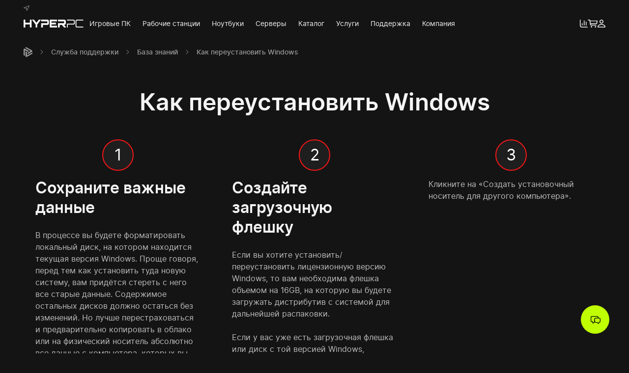

--- FILE ---
content_type: text/html; charset=utf-8
request_url: https://hyperpc.ru/support/knowledge-base/how-to-reinstall-windows
body_size: 36133
content:
<!doctype html>
<!--[if lt IE 7]><html class="no-js lt-ie9 lt-ie8 lt-ie7 ie6 oldie" lang="ru" dir="ltr"> <![endif]-->
<!--[if IE 7]><html class="no-js lt-ie9 lt-ie8 ie7 oldie" lang="ru" dir="ltr"> <![endif]-->
<!--[if IE 8]><html class="no-js lt-ie9 ie8 oldie" lang="ru" dir="ltr"> <![endif]-->
<!--[if gt IE 8]><!--><html class=no-js xmlns="http://www.w3.org/1999/xhtml" lang=ru dir=ltr prefix="og: http://ogp.me/ns#"> <!--<![endif]-->
<head>
<meta charset=utf-8>
<meta http-equiv=X-UA-Compatible content="IE=edge">
<meta name=author content="Василий Антонов">
<meta name=viewport content="width=device-width, initial-scale=1.0, maximum-scale=1.0, user-scalable=0">
<meta name=msapplication-TileColor content="#ffffff">
<meta name=msapplication-config content="https://hyperpc.ru/templates/hyperpc/images/favicons/default/browserconfig.xml?v=mIQqT">
<meta name=theme-color content="#ffffff">
<meta name=twitter:title content="Как переустановить Windows | База знаний HYPERPC">
<meta name=twitter:description content="Как переустановить Windows - статьи по Windows в базе знаний HYPERPC. Читайте полезные рекомендации от HYPERPC.">
<meta name=twitter:card content=summary_large_image>
<meta name=twitter:image content="https://hyperpc.ru/media/com_hyperpc/images/opengraph/default.jpg">
<meta property=og:type content=article>
<meta property=og:site_name content=HYPERPC>
<meta property=og:url content="https://hyperpc.ru/support/knowledge-base/how-to-reinstall-windows">
<meta property=og:title content="Как переустановить Windows | База знаний HYPERPC">
<meta property=og:description content="Как переустановить Windows - статьи по Windows в базе знаний HYPERPC. Читайте полезные рекомендации от HYPERPC.">
<meta property=og:image content="https://hyperpc.ru/media/com_hyperpc/images/opengraph/default.jpg">
<meta name=description content="Как переустановить Windows - статьи по Windows в базе знаний HYPERPC. Читайте полезные рекомендации от HYPERPC.">
<meta name=generator content="HYPERPC - Мощные компьютеры">
<title>Как переустановить Windows | База знаний HYPERPC</title>
<link href="https://hyperpc.ru/support/knowledge-base/how-to-reinstall-windows/amp" rel=amphtml>
<link href="/templates/hyperpc/images/favicons/default/apple-touch-icon.png?v=mIQqT" rel=apple-touch-icon sizes=180x180>
<link href="/templates/hyperpc/images/favicons/default/favicon-32x32.png?v=mIQqT" rel=icon type="image/png" size=32x32>
<link href="/templates/hyperpc/images/favicons/default/favicon-16x16.png?v=mIQqT" rel=icon type="image/png" size=16x16>
<link href="https://hyperpc.ru/templates/hyperpc/images/favicons/default/site.webmanifest?v=mIQqT" rel=manifest>
<link href="https://hyperpc.ru/templates/hyperpc/images/favicons/default/safari-pinned-tab.svg" rel=mask-icon color="#1e87f0">
<link href="/templates/hyperpc/images/favicons/default/favicon.ico?v=mIQqT" rel="shortcut icon" type="image/vnd.microsoft.icon">
<link href="https://hyperpc.ru/templates/hyperpc/js/libs/uikit.min.js?026" rel=preload as=script>
<link href="/templates/hyperpc/fonts/inter/inter-regular.woff2" rel=preload as=font crossorigin=anonymous type="font/woff2">
<link href="/templates/hyperpc/fonts/inter/inter-medium.woff2" rel=preload as=font crossorigin=anonymous type="font/woff2">
<link href="/templates/hyperpc/fonts/inter/inter-semibold.woff2" rel=preload as=font crossorigin=anonymous type="font/woff2">
<link href="/templates/hyperpc/images/logos/hyperpc-logo-white-name-only-stencil.svg" rel=preload as=image>
<link href="/cache/hyperpc/styles-_import-lessgpeasy.css?241" rel=stylesheet />
<link href="/cache/hp_assets/var_www_git_hyperpc_new_components_com_hyperpc_assets_less_site_less.css?mtime=680" rel=stylesheet />
<script>var html=document.querySelector("html");if(html.classList){html.classList.remove("no-js");html.classList.add("js-supported");}else{html.className=html.className.replace(new RegExp("(^|\b)"+className.split(" ").join("|")+"(\b|$)","gi")," ");html.className+=" js-supported";}</script>
<script>(function(w,d,s,l,i){w[l]=w[l]||[];w[l].push({'gtm.start':new Date().getTime(),event:'gtm.js'});var f=d.getElementsByTagName(s)[0],j=d.createElement(s),dl=l!='dataLayer'?'&l='+l:'';j.async=true;j.src='https://www.googletagmanager.com/gtm.js?id='+i+dl;var parentNode=f.parentNode;w.onload=function(){setTimeout(function(){parentNode&&parentNode.insertBefore(j,f);},1);}})(window,document,'script','dataLayer','GTM-TMJ473NT');</script>
<style>
	.p-circle-red {
		font-size: 2em;
		color: #fff;
		background: #1e1e1e;
		border: 2px solid #f51616;
		width: 60px;
		line-height: 60px;
		text-align: center;
		border-radius: 50%;
		margin: auto;
		margin-bottom: 15px;
	}
</style>
</head>
<body class="tmpl-index com-content view-article device-ios-no device-android-no device-mobile-no device-table-no ">
<noscript>
<iframe src="https://www.googletagmanager.com/ns.html?id=GTM-TMJ473NT" height=0 width=0 style="display:none;visibility:hidden"></iframe>
</noscript>
<nav class="jsMainnav2024 jsMainnavStickyOffset tm-mainnav uk-navbar-container uk-sticky uk-sticky-fixed" style="top: 0; position: sticky;">
<div class=uk-container>
<div class="tm-mainnav__top tm-padding-8-top">
<div class="uk-grid uk-flex-between">
<div class=tm-mainnav__left>
<ul class=uk-subnav>
<li class=jsGeoCity>
<a href="#" role=button>
<span class="uk-icon tm-margin-8-right">
<svg xmlns="http://www.w3.org/2000/svg" width=12 height=11 viewBox="0 0 12 11" fill=none>
<path d="M0.591523 4.34451C-0.331015 4.73293 -0.138066 5.92036 0.917125 5.92591L5.40319 5.94256C5.49364 5.94256 5.52379 5.97585 5.52379 6.05908L5.53585 10.1596C5.53585 11.114 6.83222 11.3304 7.29048 10.4093L11.8549 1.32043C12.3433 0.349399 11.5233 -0.294259 10.5163 0.132997L0.591523 4.34451ZM2.02658 4.92713C1.97835 4.92713 1.96026 4.87719 2.01452 4.84945L10.5163 1.27049C10.5887 1.24275 10.6309 1.28159 10.5947 1.34818L6.69957 9.14975C6.67545 9.20524 6.61515 9.19414 6.61515 9.1442L6.63927 5.40988C6.63927 5.0714 6.46441 4.90494 6.08454 4.90494L2.02658 4.92713Z" fill="#737373"/>
</svg>
</span>
<span class=jsCityLabel></span>
</a>
<div data-uk-drop="mode: click; pos: bottom-left; offset: 8" class="uk-drop uk-dropdown uk-dropdown-large uk-width-xlarge">
<button class=uk-drop-close type=button data-uk-close></button>
<div class="uk-h4 uk-margin-remove-top">
Выбор города </div>
<div class="uk-margin-bottom uk-inline uk-width-1-1">
<span class="uk-form-icon uk-icon" data-uk-icon="icon: search; ratio: .8"></span>
<input type=text class="jsGeoCityInput uk-input" placeholder="Поиск..."/>
</div>
<ul class="jsGeoPredefinedLocations uk-nav uk-navbar-dropdown-nav uk-column-1-2 uk-column-1-3@s">
<li data-country="Россия" data-fias-id=0c5b2444-70a0-4932-980c-b4dc0d3f02b5 data-geoid=RU-MOW><a href="#">Москва</a></li>
<li data-country="Россия" data-fias-id=c2deb16a-0330-4f05-821f-1d09c93331e6 data-geoid=RU-SPE><a href="#">Санкт-Петербург</a></li>
<li data-country="Россия" data-fias-id=8dea00e3-9aab-4d8e-887c-ef2aaa546456 data-geoid=RU-NVS><a href="#">Новосибирск</a></li>
<li data-country="Россия" data-fias-id=2763c110-cb8b-416a-9dac-ad28a55b4402 data-geoid=RU-SVE><a href="#">Екатеринбург</a></li>
<li data-country="Россия" data-fias-id=555e7d61-d9a7-4ba6-9770-6caa8198c483 data-geoid=RU-NIZ><a href="#">Нижний Новгород</a></li>
<li data-country="Россия" data-fias-id=93b3df57-4c89-44df-ac42-96f05e9cd3b9 data-geoid=RU-TA><a href="#">Казань</a></li>
<li data-country="Россия" data-fias-id=a376e68d-724a-4472-be7c-891bdb09ae32 data-geoid=RU-CHE><a href="#">Челябинск</a></li>
<li data-country="Россия" data-fias-id=140e31da-27bf-4519-9ea0-6185d681d44e data-geoid=RU-OMS><a href="#">Омск</a></li>
<li data-country="Россия" data-fias-id=bb035cc3-1dc2-4627-9d25-a1bf2d4b936b data-geoid=RU-SAM><a href="#">Самара</a></li>
<li data-country="Россия" data-fias-id=c1cfe4b9-f7c2-423c-abfa-6ed1c05a15c5 data-geoid=RU-ROS><a href="#">Ростов-на-Дону</a></li>
<li data-country="Россия" data-fias-id=7339e834-2cb4-4734-a4c7-1fca2c66e562 data-geoid=RU-BA><a href="#">Уфа</a></li>
<li data-country="Россия" data-fias-id=9b968c73-f4d4-4012-8da8-3dacd4d4c1bd data-geoid=RU-KYA><a href="#">Красноярск</a></li>
<li data-country="Россия" data-fias-id=7dfa745e-aa19-4688-b121-b655c11e482f data-geoid=RU-KDA><a href="#">Краснодар</a></li>
<li data-country="Россия" data-fias-id=a309e4ce-2f36-4106-b1ca-53e0f48a6d95 data-geoid=RU-PER><a href="#">Пермь</a></li>
<li data-country="Россия" data-fias-id=5bf5ddff-6353-4a3d-80c4-6fb27f00c6c1 data-geoid=RU-VOR><a href="#">Воронеж</a></li>
<li data-country="Россия" data-fias-id=a52b7389-0cfe-46fb-ae15-298652a64cf8 data-geoid=RU-VGG><a href="#">Волгоград</a></li></ul>
</div>
</li>
</ul>
</div>
<div class=tm-mainnav__right>
<ul class=uk-subnav>
<li>
<span class=jsGeoPhones>
<a href="tel:+74951203520" dir=ltr data-locate=Moscow class="uk-hidden uk-link-reset">
+7 (495) 120-35-20 </a>
<a href=tel:88007758235 dir=ltr data-locate=Russia class="uk-hidden uk-link-reset">
8 (800) 775-82-35 </a>
</span>
</li>
</ul>
</div>
</div>
</div>
<div class=tm-mainnav__bottom>
<div class=uk-navbar uk-navbar="target-y: !.uk-navbar-container; dropbar: true; dropbar-anchor: !.uk-container; align: center">
<div class=uk-navbar-left>
<a href="/" class="tm-mainnav__logo uk-icon">
<img src="/templates/hyperpc/images/logos/hyperpc-logo-white-name-only-stencil.svg" alt="HYPERPC logo" width=1377 height=180>
</a>
<ul class="uk-navbar-nav uk-visible@l" itemscope="" itemtype="http://schema.org/SiteNavigationElement">
<li>
<a href="/gaming-pc" itemprop=url><span itemprop=name>Игровые ПК</span></a> <div class="uk-navbar-dropdown uk-drop uk-navbar-dropdown-dropbar jsMainnav2024Drop tm-mainnav-dropdown" data-uk-drop="animation: none; delay-show: 150; delay-hide: 250; cls-drop: uk-navbar-dropdown; boundary: !.uk-navbar; stretch: x; flip: false; target-y: !.uk-navbar; dropbar: true;">
<div class="uk-flex uk-child-width-1-4 uk-container uk-position-relative">
<div>
<ul class="uk-nav uk-nav-primary">
<li class=uk-nav-header>
Модельный ряд </li>
<li>
<a href="/gaming-pc">Все модели</a> </li>
<li>
<a href="/catalog/computers">В наличии</a> </li>
<li>
<a href="/choice">Подбор</a> </li>
<li>
<a href="/configurator">Конфигуратор</a> </li>
<li>
<a href="/assistance/upgrade-center">Модернизация</a> </li>
<li>
<a href="/assistance/rent-gaming-pc">Аренда</a> </li>
</ul>
</div>
<div>
<ul class="uk-nav uk-navbar-dropdown-nav">
<li class=uk-nav-header>
Подобрать по задачам </li>
<li>
<a href="/gaming-pc/work-and-study">Работа и учеба</a> </li>
<li>
<a href="/gaming-pc/esports">Киберспорт</a> </li>
<li>
<a href="/gaming-pc/streaming">Стриминг</a> </li>
<li>
<a href="/gaming-pc/2k">Гейминг в 2K</a> </li>
<li>
<a href="/gaming-pc/4k">Гейминг в 4K</a> </li>
</ul>
<ul class="uk-nav uk-navbar-dropdown-nav">
<li class=uk-nav-header>
Подобрать по особенностям </li>
<li>
<a href="/concept">С водяным охлаждением</a> </li>
<li>
<a href="/gaming-pc/wall">Настенный компьютер</a> </li>
<li>
<a href="/gaming-pc/hyperdesk">Стол-компьютер</a> </li>
<li>
<a href="/gaming-pc/lumen/5">Компактный компьютер</a> </li>
</ul>
</div>
<div>
<ul class="uk-nav uk-navbar-dropdown-nav">
<li class=uk-nav-header>
Подобрать по игре </li>
<li>
<a href="/gaming-pc/arc-raiders">ARC Raiders</a> </li>
<li>
<a href="/gaming-pc/cs-go">Counter-Strike 2</a> </li>
<li>
<a href="/gaming-pc/battlefield-6">Battlefield 6</a> </li>
<li>
<a href="/gaming-pc/dota-2">Dota 2</a> </li>
<li>
<a href="/choice?resolution=2k">Смотреть все игры</a> </li>
</ul>
<ul class="uk-nav uk-navbar-dropdown-nav">
<li class=uk-nav-header>
Подобрать по цене </li>
<li>
<a href="/gaming-pc/150000rub">150 000 руб.</a> </li>
<li>
<a href="/gaming-pc/250000rub">250 000 руб.</a> </li>
<li>
<a href="/gaming-pc/350000rub">350 000 руб.</a> </li>
<li>
<a href="/gaming-pc/700000rub">700 000 руб. </a> </li>
<li>
<a href="/gaming-pc/500000rub">500 000 руб.</a> </li>
<li>
<a href="/gaming-pc/1000000rub">1 000 000 руб.</a> </li>
</ul>
</div>
<div>
<ul class="uk-nav uk-navbar-dropdown-nav">
<li class=uk-nav-header>
Подобрать по видеокарте </li>
<li>
<a href="/gaming-pc/geforce-rtx-5060">GeForce RTX 5060 / Ti</a> </li>
<li>
<a href="/gaming-pc/geforce-rtx-5070">GeForce RTX 5070 / Ti</a> </li>
<li>
<a href="/gaming-pc/geforce-rtx-5080">GeForce RTX 5080</a> </li>
<li>
<a href="/gaming-pc/geforce-rtx-5090">GeForce RTX 5090</a> </li>
</ul>
<ul class="uk-nav uk-navbar-dropdown-nav">
<li class=uk-nav-header>
Подобрать по процессору </li>
<li>
<a href="/gaming-pc/intel-core">Intel Core</a> </li>
<li>
<a href="/gaming-pc/amd-ryzen">AMD Ryzen</a> </li>
</ul>
</div>
</div>
</div>
</li>
<li>
<a href="/workstation" itemprop=url><span itemprop=name>Рабочие станции</span></a> <div class="uk-navbar-dropdown uk-drop uk-navbar-dropdown-dropbar jsMainnav2024Drop tm-mainnav-dropdown" data-uk-drop="animation: none; delay-show: 150; delay-hide: 250; cls-drop: uk-navbar-dropdown; boundary: !.uk-navbar; stretch: x; flip: false; target-y: !.uk-navbar; dropbar: true;">
<div class="uk-flex uk-child-width-1-4 uk-container uk-position-relative">
<div>
<ul class="uk-nav uk-nav-primary">
<li class=uk-nav-header>
Модельный ряд </li>
<li>
<a href="/workstation">Все модели</a> </li>
<li>
<a href="/server/gpu">GPU-станции</a> </li>
<li>
<a href="/choice">Подбор</a> </li>
<li>
<a href="/configurator">Конфигуратор</a> </li>
</ul>
</div>
<div>
<ul class="uk-nav uk-navbar-dropdown-nav">
<li class=uk-nav-header>
Подобрать по направлению </li>
<li>
<a href="/workstation/3d-modeling-and-rendering">3D-моделирование</a> </li>
<li>
<a href="/workstation/graphics-and-design">Графический дизайн</a> </li>
<li>
<a href="/workstation/video-editing">Видеопроизводство</a> </li>
<li>
<a href="/workstation/developing">Разработка</a> </li>
<li>
<a href="/workstation/cad">Проектирование</a> </li>
<li>
<a href="/workstation/machine-learning">Машинное обучение</a> </li>
</ul>
<ul class="uk-nav uk-navbar-dropdown-nav">
<li class=uk-nav-header>
Подобрать по видеокарте </li>
<li>
<a href="/workstation/geforce-rtx">GeForce RTX</a> </li>
<li>
<a href="/workstation/quadro">Quadro RTX</a> </li>
</ul>
</div>
<div>
<ul class="uk-nav uk-navbar-dropdown-nav">
<li class=uk-nav-header>
Подобрать по программе </li>
<li>
<a href="/workstation/software/autodesk-3ds-max">Autodesk 3ds Max</a> </li>
<li>
<a href="/workstation/software/blender">Blender</a> </li>
<li>
<a href="/workstation/software/autocad">Autodesk AutoCAD</a> </li>
<li>
<a href="/workstation/software/adobe-premier-pro">Adobe Premiere Pro</a> </li>
<li>
<a href="/workstation/software/davinci-resolve">Davinci Resolve</a> </li>
<li>
<a href="/workstation/software">Смотреть все</a> </li>
</ul>
<ul class="uk-nav uk-navbar-dropdown-nav">
<li class=uk-nav-header>
Подобрать по процессору </li>
<li>
<a href="/workstation/intel-core-i5">Intel Core i5</a> </li>
<li>
<a href="/workstation/intel-core-i7">Intel Core i7</a> </li>
<li>
<a href="/workstation/amd-threadripper">AMD Ryzen Threadripper</a> </li>
</ul>
</div>
</div>
</div>
</li>
<li>
<a href="/notebook" itemprop=url><span itemprop=name>Ноутбуки</span></a> <div class="uk-navbar-dropdown uk-drop uk-navbar-dropdown-dropbar jsMainnav2024Drop tm-mainnav-dropdown" data-uk-drop="animation: none; delay-show: 150; delay-hide: 250; cls-drop: uk-navbar-dropdown; boundary: !.uk-navbar; stretch: x; flip: false; target-y: !.uk-navbar; dropbar: true;">
<div class="uk-flex uk-child-width-1-4 uk-container uk-position-relative">
<div>
<ul class="uk-nav uk-nav-primary">
<li class=uk-nav-header>
Модельный ряд </li>
<li>
<a href="/notebook">Все модели</a> </li>
<li>
<a href="/notebook/performance-gaming">Игровые</a> </li>
<li>
<a href="/notebook/for-creators-and-ai">Творчество и ИИ</a> </li>
<li>
<a href="/notebook/for-work">Бизнес и работа</a> </li>
<li>
<a href="/notebook/for-studying">Учеба и досуг</a> </li>
</ul>
</div>
<div>
<ul class="uk-nav uk-navbar-dropdown-nav">
<li class=uk-nav-header>
Подобрать по производителю </li>
<li>
<a href="/notebook/asus">ASUS</a> </li>
<li>
<a href="/notebook/gigabyte">GIGABYTE</a> </li>
<li>
<a href="/notebook/lenovo">Lenovo</a> </li>
<li>
<a href="/notebook/msi">MSI</a> </li>
</ul>
<ul class="uk-nav uk-navbar-dropdown-nav">
<li class=uk-nav-header>
Подобрать по объему ОЗУ </li>
<li>
<a href="/notebook/ram-16gb">16 ГБ</a> </li>
<li>
<a href="/notebook/ram-32gb">32 ГБ</a> </li>
<li>
<a href="/notebook/ram-64gb">64 ГБ</a> </li>
</ul>
</div>
<div>
<ul class="uk-nav uk-navbar-dropdown-nav">
<li class=uk-nav-header>
Подобрать по видеокарте </li>
<li>
<a href="/notebook/geforce-rtx-4060">GeForce RTX 4060</a> </li>
<li>
<a href="/notebook/geforce-rtx-4070">GeForce RTX 4070</a> </li>
<li>
<a href="/notebook/geforce-rtx-4080">GeForce RTX 4080</a> </li>
<li>
<a href="/notebook/geforce-rtx-4090">GeForce RTX 4090</a> </li>
<li>
<a href="/notebook/geforce-rtx-5060">GeForce RTX 5060</a> </li>
<li>
<a href="/notebook/geforce-rtx-5070">GeForce RTX 5070</a> </li>
<li>
<a href="/notebook/geforce-rtx-5080">GeForce RTX 5080</a> </li>
<li>
<a href="/notebook/geforce-rtx-5090">GeForce RTX 5090</a> </li>
</ul>
</div>
<div>
<ul class="uk-nav uk-navbar-dropdown-nav">
<li class=uk-nav-header>
Подобрать по цене </li>
<li>
<a href="/notebook/150000rub">150 000 руб.</a> </li>
<li>
<a href="/notebook/200000rub">200 000 руб.</a> </li>
<li>
<a href="/notebook/300000rub">300 000 руб.</a> </li>
<li>
<a href="/notebook/400000rub">400 000 руб.</a> </li>
<li>
<a href="/notebook/500000rub">500 000 руб.</a> </li>
<li>
<a href="/notebook/1000000rub">1 000 000 руб.</a> </li>
</ul>
</div>
</div>
</div>
</li>
<li>
<a href="/server" itemprop=url><span itemprop=name>Серверы</span></a> <div class="uk-navbar-dropdown uk-drop uk-navbar-dropdown-dropbar jsMainnav2024Drop tm-mainnav-dropdown" data-uk-drop="animation: none; delay-show: 150; delay-hide: 250; cls-drop: uk-navbar-dropdown; boundary: !.uk-navbar; stretch: x; flip: false; target-y: !.uk-navbar; dropbar: true;">
<div class="uk-flex uk-child-width-1-4 uk-container uk-position-relative">
<div>
<ul class="uk-nav uk-nav-primary">
<li class=uk-nav-header>
Модельный ряд </li>
<li>
<a href="/server">Все модели</a> </li>
<li>
<a href="/server/gpu">GPU-серверы</a> </li>
<li>
<a href="/server/upgrade">Модернизация</a> </li>
</ul>
</div>
<div>
<ul class="uk-nav uk-navbar-dropdown-nav">
<li class=uk-nav-header>
Подобрать по направлению </li>
<li>
<a href="/server/mashine-learning">Машинное обучение</a> </li>
<li>
<a href="/server/artificial-intelligence">Искусственный интеллект</a> </li>
<li>
<a href="/server/for-1c">1C</a> </li>
<li>
<a href="/server/for-office">В офис</a> </li>
<li>
<a href="/server/for-video-surveillance">Видеонаблюдение</a> </li>
<li>
<a href="/server/virtualization">Виртуализация</a> </li>
<li>
<a href="/server/database">Базы данных</a> </li>
<li>
<a href="/server/mail-servers">Почтовой клиент</a> </li>
<li>
<a href="/server/backup">Резервное копирование</a> </li>
<li>
<a href="/server/terminal">Терминал</a> </li>
<li>
<a href="/server/domain-controllers">Контроллер домена</a> </li>
</ul>
</div>
<div>
<ul class="uk-nav uk-navbar-dropdown-nav">
<li class=uk-nav-header>
Подобрать по бренду </li>
<li>
<a href="/server/force">HYPERPC</a> </li>
<li>
<a href="/server/hp">HP</a> </li>
</ul>
<ul class="uk-nav uk-navbar-dropdown-nav">
<li class=uk-nav-header>
Подобрать по комплектующим </li>
<li>
<a href="/server/amd-epyc">AMD EPYC</a> </li>
<li>
<a href="/server/intel-xeon">Intel Xeon</a> </li>
<li>
<a href="/server/single-processor">Однопроцессорные</a> </li>
<li>
<a href="/server/dual-processor">Двухпроцессорные</a> </li>
</ul>
</div>
<div>
<ul class="uk-nav uk-navbar-dropdown-nav">
<li class=uk-nav-header>
Подобрать по высоте </li>
<li>
<a href="/server/1u">1U</a> </li>
<li>
<a href="/server/2u">2U</a> </li>
<li>
<a href="/server/4u">4U</a> </li>
</ul>
<ul class="uk-nav uk-navbar-dropdown-nav">
<li class=uk-nav-header>
Подобрать по форм-фактору </li>
<li>
<a href="/server/rack">Rack</a> </li>
<li>
<a href="/server/tower">Tower</a> </li>
</ul>
</div>
</div>
</div>
</li>
<li>
<a href="/catalog" itemprop=url><span itemprop=name>Каталог</span></a> <div class="uk-navbar-dropdown uk-drop uk-navbar-dropdown-dropbar jsMainnav2024Drop tm-mainnav-dropdown" data-uk-drop="animation: none; delay-show: 150; delay-hide: 250; cls-drop: uk-navbar-dropdown; boundary: !.uk-navbar; stretch: x; flip: false; target-y: !.uk-navbar; dropbar: true;">
<div class="uk-flex uk-child-width-1-4 uk-container uk-position-relative">
<div>
<ul class="uk-nav uk-nav-primary">
<li class=uk-nav-header>
Компоненты </li>
<li>
<a href="/catalog">Все товары</a> </li>
<li>
<a href="/catalog/accessories">Аксессуары</a> </li>
<li>
<a href="/catalog/hardware">Комплектующие</a> </li>
<li>
<a href="/catalog/modding">Моддинг</a> </li>
</ul>
</div>
<div>
<ul class="uk-nav uk-navbar-dropdown-nav">
<li class=uk-nav-header>
Аксессуары </li>
<li>
<a href="/catalog/accessories/monitors">Мониторы</a> </li>
<li>
<a href="/catalog/accessories/keyboards">Клавиатуры</a> </li>
<li>
<a href="/catalog/accessories/mouse">Мышки</a> </li>
<li>
<a href="/catalog/accessories/headsets">Наушники</a> </li>
<li>
<a href="/catalog/accessories/mouse-pads">Коврики для мыши</a> </li>
<li>
<a href="/catalog/accessories/microphones">Микрофоны</a> </li>
<li>
<a href="/catalog/accessories/chair">Кресла</a> </li>
<li>
<a href="/catalog/accessories/desk">Столы</a> </li>
</ul>
</div>
<div>
<ul class="uk-nav uk-navbar-dropdown-nav">
<li class=uk-nav-header>
Комплектующие </li>
<li>
<a href="/catalog/hardware/graphics-cards">Видеокарты</a> </li>
<li>
<a href="/catalog/hardware/processors">Процессоры</a> </li>
<li>
<a href="/catalog/hardware/motherboards">Материнские платы</a> </li>
<li>
<a href="/catalog/hardware/cooling">Охлаждение</a> </li>
<li>
<a href="/catalog/hardware/memory">Оперативная память</a> </li>
<li>
<a href="/catalog/hardware/ssd">SSD накопители</a> </li>
<li>
<a href="/catalog/hardware/cases">Корпуса</a> </li>
<li>
<a href="/catalog/hardware/additional-cooling">Вентиляторы</a> </li>
<li>
<a href="/catalog/hardware/power-supply">Блоки питания</a> </li>
</ul>
</div>
<div>
<ul class="uk-nav uk-navbar-dropdown-nav">
<li class=uk-nav-header>
Моддинг </li>
<li>
<a href="/catalog/watercooling">Кастомное водяное охлаждение</a> </li>
<li>
<a href="/catalog/modding/painting">Автомобильная покраска</a> </li>
<li>
<a href="/catalog/modding/vinyl">Оклейка винилом</a> </li>
<li>
<a href="/catalog/modding/aerography">Аэрография</a> </li>
</ul>
</div>
</div>
</div>
</li>
<li>
<a href="/assistance" itemprop=url><span itemprop=name>Услуги</span></a> <div class="uk-navbar-dropdown uk-drop uk-navbar-dropdown-dropbar jsMainnav2024Drop tm-mainnav-dropdown" data-uk-drop="animation: none; delay-show: 150; delay-hide: 250; cls-drop: uk-navbar-dropdown; boundary: !.uk-navbar; stretch: x; flip: false; target-y: !.uk-navbar; dropbar: true;">
<div class="uk-flex uk-child-width-1-4 uk-container uk-position-relative">
<div>
<ul class="uk-nav uk-nav-primary">
<li class=uk-nav-header>
Основные услуги </li>
<li>
<a href="/assistance/upgrade-center">Модернизация</a> </li>
<li>
<a href="/assistance/trade-in">Трейд-ин</a> </li>
<li>
<a href="/assistance/technical-service">Профилактика</a> </li>
<li>
<a href="/assistance/rent-gaming-pc">Аренда ПК</a> </li>
</ul>
<ul class="uk-nav uk-navbar-dropdown-nav">
<li>
<a href="/for-buyers/gift-certificates">Подарочные сертификаты</a> </li>
</ul>
</div>
<div>
<ul class="uk-nav uk-navbar-dropdown-nav">
<li class=uk-nav-header>
Для бизнеса </li>
<li>
<a href="/for-buyers/finance/leasing">Лизинг</a> </li>
<li>
<a href="/project/computer-club">Открытие компьютерных клубов</a> </li>
<li>
<a href="/assistance/event-management">Организация мероприятий</a> </li>
</ul>
</div>
</div>
</div>
</li>
<li>
<a href="/for-buyers" itemprop=url><span itemprop=name>Поддержка</span></a> <div class="uk-navbar-dropdown uk-drop uk-navbar-dropdown-dropbar jsMainnav2024Drop tm-mainnav-dropdown" data-uk-drop="animation: none; delay-show: 150; delay-hide: 250; cls-drop: uk-navbar-dropdown; boundary: !.uk-navbar; stretch: x; flip: false; target-y: !.uk-navbar; dropbar: true;">
<div class="uk-flex uk-child-width-1-4 uk-container uk-position-relative">
<div>
<ul class="uk-nav uk-nav-primary">
<li class=uk-nav-header>
Покупателям </li>
<li>
<a href="/for-buyers/how-to-order">Этапы заказа</a> </li>
<li>
<a href="/for-buyers/finance/credit">Кредит и рассрочка</a> </li>
<li>
<a href="/for-buyers/shipping">Доставка</a> </li>
<li>
<a href="/for-buyers/payment">Оплата</a> </li>
<li>
<a href="/support/warranty">Гарантия</a> </li>
</ul>
<ul class="uk-nav uk-navbar-dropdown-nav">
<li>
<a href="/for-buyers/faq">Частые вопросы</a> </li>
<li>
<a href="/company/about-us">Почему мы?</a> </li>
</ul>
</div>
<div>
<ul class="uk-nav uk-navbar-dropdown-nav">
<li class=uk-nav-header>
Владельцам </li>
<li>
<a href="/for-buyers/exchange-and-returns">Политика возврата и обмена</a> </li>
<li>
<a href="/support/service">Записаться в сервис</a> </li>
<li>
<a href="/support/knowledge-base">База знаний</a> </li>
<li>
<a href="/support/drivers">Центр загрузок</a> </li>
</ul>
</div>
</div>
</div>
</li>
<li>
<a href="/company" itemprop=url><span itemprop=name>Компания</span></a> <div class="uk-navbar-dropdown uk-drop uk-navbar-dropdown-dropbar jsMainnav2024Drop tm-mainnav-dropdown" data-uk-drop="animation: none; delay-show: 150; delay-hide: 250; cls-drop: uk-navbar-dropdown; boundary: !.uk-navbar; stretch: x; flip: false; target-y: !.uk-navbar; dropbar: true;">
<div class="uk-flex uk-child-width-1-4 uk-container uk-position-relative">
<div>
<ul class="uk-nav uk-nav-primary">
<li class=uk-nav-header>
Компания </li>
<li>
<a href="/contacts">Контакты</a> </li>
<li>
<a href="/company/about-us">О нас</a> </li>
<li>
<a href="/company/our-team">Наша команда</a> </li>
<li>
<a href="/company/shop">Шоу-рум</a> </li>
<li>
<a href="/company/production">Производство</a> </li>
<li>
<a href="/project">Портфолио</a> </li>
<li>
<a href="/company/jobs">Вакансии</a> </li>
</ul>
</div>
<div>
<ul class="uk-nav uk-navbar-dropdown-nav">
<li class=uk-nav-header>
Блог </li>
<li>
<a href="/company/news">Новости</a> </li>
<li>
<a href="/blog">Статьи</a> </li>
<li>
<a href="/company/press">СМИ</a> </li>
<li>
<a href="/for-buyers/promo">Акции</a> </li>
</ul>
</div>
<div>
<ul class="uk-nav uk-navbar-dropdown-nav">
<li class=uk-nav-header>
Наши социальные сети </li>
<li>
<a href="https://t.me/hyperpc" rel="noopener noreferrer nofollow" target=_blank>Telegram</a> </li>
<li>
<a href="https://vk.com/hyperpc" rel="noopener noreferrer nofollow" target=_blank>ВКонтакте</a> </li>
<li>
<a href="https://www.youtube.com/hyperpc" rel="noopener noreferrer nofollow" target=_blank>YouTube</a> </li>
</ul>
</div>
</div>
</div>
</li>
</ul>
</div>
<div class=uk-navbar-right>
<ul class=uk-navbar-nav>
<li class="uk-visible@s">
<a href="/compare" aria-label="Перейти к сравнению" class="uk-icon uk-position-relative">
<svg xmlns="http://www.w3.org/2000/svg" width=16 height=16 viewBox="0 0 16 16" fill=none>
<path fill-rule=evenodd clip-rule=evenodd d="M0.8 0C1.24183 0 1.6 0.358172 1.6 0.8V12C1.6 13.3255 2.67452 14.4 4 14.4H15.2C15.6418 14.4 16 14.7582 16 15.2C16 15.6418 15.6418 16 15.2 16H4C1.79086 16 0 14.2091 0 12V0.8C0 0.358172 0.358172 0 0.8 0Z" fill="#F5F5F5"/>
<path fill-rule=evenodd clip-rule=evenodd d="M4.80781 7.19531C5.24964 7.19531 5.60781 7.55348 5.60781 7.99531L5.60781 11.1953C5.60781 11.6371 5.24964 11.9953 4.80781 11.9953C4.36598 11.9953 4.00781 11.6371 4.00781 11.1953L4.00781 7.99531C4.00781 7.55348 4.36598 7.19531 4.80781 7.19531Z" fill="#F5F5F5"/>
<path fill-rule=evenodd clip-rule=evenodd d="M8.8 1.58594C9.24183 1.58594 9.6 1.94411 9.6 2.38594L9.6 11.1859C9.6 11.6278 9.24183 11.9859 8.8 11.9859C8.35817 11.9859 8 11.6278 8 11.1859L8 2.38594C8 1.94411 8.35817 1.58594 8.8 1.58594Z" fill="#F5F5F5"/>
<path fill-rule=evenodd clip-rule=evenodd d="M12.8078 4.00781C13.2496 4.00781 13.6078 4.36598 13.6078 4.80781L13.6078 11.2078C13.6078 11.6496 13.2496 12.0078 12.8078 12.0078C12.366 12.0078 12.0078 11.6496 12.0078 11.2078L12.0078 4.80781C12.0078 4.36598 12.366 4.00781 12.8078 4.00781Z" fill="#F5F5F5"/>
</svg>
<span class=jsCompareBadge data-props='{"count": 0}' hidden></span>
</a>
</li>
<li class="uk-visible@s">
<button type=button class="uk-icon uk-position-relative" aria-label="Корзина">
<svg xmlns="http://www.w3.org/2000/svg" width=20 height=16 viewBox="0 0 20 16" fill=none>
<path d="M7.03401 11.9819H17.0555C17.4602 11.9819 17.8132 11.6926 17.8132 11.2747C17.8132 10.8569 17.4602 10.5676 17.0555 10.5676H7.22342C6.80155 10.5676 6.54326 10.2863 6.483 9.87644L6.35385 9.04068H17.1244C18.4331 9.04068 19.1218 8.29332 19.3198 7.07986L19.9656 3.03767C19.9828 2.92516 20 2.78855 20 2.70819C20 2.24209 19.647 1.92868 19.0616 1.92868H5.24322L5.10547 1.0447C5.00215 0.353591 4.70943 0 3.75377 0H0.792079C0.370211 0 0 0.345555 0 0.755399C0 1.15721 0.370211 1.50276 0.792079 1.50276H3.50409L4.84718 10.0372C5.03659 11.2426 5.72536 11.9819 7.03401 11.9819ZM18.235 3.34304L17.684 6.93521C17.6238 7.35309 17.3827 7.61828 16.9522 7.61828L6.13 7.62632L5.46707 3.34304H18.235ZM7.73138 16C8.56651 16 9.22084 15.3812 9.22084 14.6097C9.22084 13.8302 8.56651 13.2115 7.73138 13.2115C6.90486 13.2115 6.24193 13.8302 6.24193 14.6097C6.24193 15.3812 6.90486 16 7.73138 16ZM15.6952 16C16.5303 16 17.1933 15.3812 17.1933 14.6097C17.1933 13.8302 16.5303 13.2115 15.6952 13.2115C14.8687 13.2115 14.1972 13.8302 14.1972 14.6097C14.1972 15.3812 14.8687 16 15.6952 16Z" fill="#F5F5F5"></path>
</svg>
<span class=jsCartBadge data-props='{"count": 0}' hidden></span>
</button>
<div class="uk-drop uk-navbar-dropdown jsMainnav2024Drop tm-mainnav-dropdown" data-uk-drop="mode: click; animation: none; delay-show: 150; delay-hide: 250; cls-drop: uk-navbar-dropdown; boundary: !.uk-navbar; stretch: x; flip: false; target-y: !.uk-navbar; dropbar: true;">
<div id=mainnav-cart-drop data-props='{"cartUrl":"\/cart","cartItems":[]}'></div>
</div>
</li>
<li class="uk-hidden@s">
<a href="/account/menu" class="uk-icon uk-position-relative" aria-label="Профиль">
<svg xmlns="http://www.w3.org/2000/svg" width=20 height=20 viewBox="0 0 16 16" fill=none>
<path d="M8.00455 8.03852C10.2058 8.03852 11.9886 6.20653 11.9886 3.96362C11.9886 1.75495 10.2058 0 8.00455 0C5.81239 0 4.01137 1.78063 4.02047 3.98074C4.02956 6.21509 5.8033 8.03852 8.00455 8.03852ZM8.00455 6.5404C6.74929 6.5404 5.68505 5.41894 5.68505 3.98074C5.67595 2.57678 6.74019 1.49813 8.00455 1.49813C9.278 1.49813 10.324 2.55966 10.324 3.96362C10.324 5.40182 9.2689 6.5404 8.00455 6.5404ZM2.3286 16H13.6714C15.245 16 16 15.5292 16 14.519C16 12.1648 12.88 9.03157 8.00455 9.03157C3.12905 9.03157 0 12.1648 0 14.519C0 15.5292 0.754974 16 2.3286 16ZM2.04662 14.5019C1.82831 14.5019 1.74645 14.4334 1.74645 14.2793C1.74645 12.9695 3.99318 10.5297 8.00455 10.5297C12.0068 10.5297 14.2536 12.9695 14.2536 14.2793C14.2536 14.4334 14.1717 14.5019 13.9534 14.5019H2.04662Z" fill="#F5F5F5"/>
</svg>
<span class=jsCompareBadge data-props='{"count": 0}' hidden></span>
</a>
</li>
<li class="uk-visible@s">
<button type=button class=uk-icon aria-label="Профиль">
<svg xmlns="http://www.w3.org/2000/svg" width=16 height=16 viewBox="0 0 16 16" fill=none>
<path d="M8.00455 8.03852C10.2058 8.03852 11.9886 6.20653 11.9886 3.96362C11.9886 1.75495 10.2058 0 8.00455 0C5.81239 0 4.01137 1.78063 4.02047 3.98074C4.02956 6.21509 5.8033 8.03852 8.00455 8.03852ZM8.00455 6.5404C6.74929 6.5404 5.68505 5.41894 5.68505 3.98074C5.67595 2.57678 6.74019 1.49813 8.00455 1.49813C9.278 1.49813 10.324 2.55966 10.324 3.96362C10.324 5.40182 9.2689 6.5404 8.00455 6.5404ZM2.3286 16H13.6714C15.245 16 16 15.5292 16 14.519C16 12.1648 12.88 9.03157 8.00455 9.03157C3.12905 9.03157 0 12.1648 0 14.519C0 15.5292 0.754974 16 2.3286 16ZM2.04662 14.5019C1.82831 14.5019 1.74645 14.4334 1.74645 14.2793C1.74645 12.9695 3.99318 10.5297 8.00455 10.5297C12.0068 10.5297 14.2536 12.9695 14.2536 14.2793C14.2536 14.4334 14.1717 14.5019 13.9534 14.5019H2.04662Z" fill="#F5F5F5"/>
</svg>
</button>
<div class="uk-drop uk-navbar-dropdown jsMainnav2024Drop tm-mainnav-dropdown" data-uk-drop="mode: click; animation: none; delay-show: 150; delay-hide: 250; cls-drop: uk-navbar-dropdown; boundary: !.uk-navbar; stretch: x; flip: false; target-y: !.uk-navbar; dropbar: true;">
<div id=mainnav-user-drop data-props='{"isAuthorized":false,"profileLink":"\/account","configsLink":"\/account\/configurations","ordersLink":"\/account\/orders","reviewsLink":"\/account\/reviews","logoutLink":"\/login?layout=logout&amp;task=user.menulogout"}'></div>
</div>
<div id=load-configuration-modal class="uk-flex-top uk-modal" data-uk-modal="bg-close: false">
<div class="uk-modal-dialog uk-modal-body uk-margin-auto-vertical uk-margin-remove-bottom uk-margin-auto-bottom@s">
<button class="uk-modal-close-default uk-close-large" type=button data-uk-close></button>
<div id=load-configuration-app data-props='{"configuratorLink": "/configurator"}'></div>
</div>
</div>
<div id=login-form-modal class="uk-flex-top uk-modal" data-uk-modal="bg-close: false">
<div class="uk-modal-dialog uk-margin-auto-vertical uk-margin-remove-bottom uk-margin-auto-bottom@s">
<button class="uk-modal-close-default uk-close uk-icon" type=button data-uk-close></button>
<div>
<div class=uk-modal-body>
<div class=jsAuthWrapper>
<div class=jsAuthFirstStep>
<ul class=uk-switcher style="touch-action: pan-y pinch-zoom;">
<li class=uk-active> <div class=uk-modal-title>
Вход или регистрация </div>
<form class=jsAuthFirstStepEmail novalidate>
<input type=hidden name="jform[type]" id=jform_type_email69727e1786c70 value=email>
<div class="tm-margin-30 tm-margin-30-top">
<label for=jform_email_69727e1786c8f>Адрес электронной почты *</label>
<input type=email inputmode=email name="jform[email]" class="form-control validate-email uk-input jsAuthInput required" id=jform_email_69727e1786c8f value="" placeholder="my@email.com" required> <div id=jform_email_69727e1786c8f-error class="jsAuthFormError uk-form-danger" style="display: none"></div>
<div class=tm-input-sub>Вводя свои данные Вы даете согласие на их обработку</div>
<div class="uk-margin jsAuthCaptcha">
</div>
</div>
<div class="uk-grid uk-flex-middle" data-uk-grid>
<div class="uk-width-1-1 uk-width-2-5@s uk-first-column">
<button class="uk-button uk-button-primary uk-width-1-1" type=submit>
Получить код <span class=jsAuthResendDelayMessage hidden>(<span class=jsAuthResendDelayTime></span>)</span>
</button>
</div>
</div>
</form>
</li></ul>
</div>
<form class=jsAuthSecondStep hidden>
<div class=uk-modal-title>Введите код</div>
<div>
<span class=jsAuthBeforeFormText></span>
<button type=button class="jsAuthGoBack uk-button uk-button-link">
Изменить </button>
</div>
<div class="tm-margin-24 tm-margin-30-bottom">
<div class="uk-grid uk-grid-small tm-grid-otp uk-flex-center">
<div>
<input class="uk-input uk-form-width-xsmall uk-form-large uk-text-center" required data-code=0 name="pwd[0]" inputmode=numeric maxlength=1 type=text autocomplete=off pattern="\d*">
</div>
<div>
<input class="uk-input uk-form-width-xsmall uk-form-large uk-text-center" required data-code=1 name="pwd[1]" inputmode=numeric maxlength=1 type=text autocomplete=off pattern="\d*">
</div>
<div>
<input class="uk-input uk-form-width-xsmall uk-form-large uk-text-center" required data-code=2 name="pwd[2]" inputmode=numeric maxlength=1 type=text autocomplete=off pattern="\d*">
</div>
<div>
<input class="uk-input uk-form-width-xsmall uk-form-large uk-text-center" required data-code=3 name="pwd[3]" inputmode=numeric maxlength=1 type=text autocomplete=off pattern="\d*">
</div>
</div>
<div class="jsAuthFormError uk-form-danger uk-text-center" style="display: none"></div>
<div>
<div class="jsAuthResendDelayMessage tm-input-sub uk-text-center">
Запросить новый код можно через <span class=jsAuthResendDelayTime></span> </div>
<div class="tm-margin-8-top uk-text-center" hidden>
<button type=button class="jsAuthResendButton uk-button uk-button-link">
Получить новый код </button>
</div>
</div>
</div>
<div class=uk-text-center>
<button class="uk-button uk-button-primary uk-width-1-1 uk-width-medium@s" type=submit>
Подтвердить </button>
</div>
</form>
</div>
</div>
</div>
</div>
</div>
</li>
<li class="uk-hidden@l">
<button class=uk-icon type=button data-uk-toggle="target: #tm-offcanvas-menu" aria-label="Меню">
<svg width=16 height=16 viewBox="0 0 20 20" xmlns="http://www.w3.org/2000/svg">
<rect y=9 width=20 height=2></rect>
<rect y=3 width=20 height=2></rect>
<rect y=15 width=20 height=2></rect>
</svg>
</button>
</li>
</ul>
</div>
</div>
</div>
</div>
</nav>
<div class="jsOverlayBlur tm-mainnav-blurred-overlay"></div>
<div data-uk-height-viewport="expand: true">
<div class="uk-container uk-margin-top">
<nav aria-label=Breadcrumbs>
<ul class="uk-breadcrumb uk-padding-remove-top">
<li>
<a href="/" class=uk-icon aria-label="Главная">
<svg width=18 height=20 viewBox="0 0 18 20" fill=none xmlns="http://www.w3.org/2000/svg">
<path d="M2.99561 1.5316L5.07737 0.0112305L17.0164 6.64594C18.1241 7.26154 18.1229 8.80374 17.0142 9.41773L8.64405 14.0532L8.35547 14.2118V13.8932L8.35687 13.8945L8.36103 11.4595V11.3533L8.45724 11.2995L14.5158 7.95565L2.99561 1.5316Z" fill="#737373"/>
<path d="M0 16.3235L0.0119057 4.73436C0.013169 3.50463 1.39331 2.73658 2.49779 3.35099L10.8284 7.98518L11.11 8.14248L8.69411 9.54216L8.59654 9.59729L2.4404 6.1687L2.41866 18.1373L0 16.3235Z" fill="#737373"/>
<path d="M17.9419 10.7832L6.63378 17.0356V10.2376L6.53341 10.1852L4.08124 8.8877V9.19963L4.06519 18.3844C4.06303 19.6156 5.44383 20.387 6.55001 19.7727L17.9583 13.4373L17.9419 10.7832Z" fill="#737373"/>
</svg>
</a>
</li>
<li>
<a href="/support">Служба поддержки</a> </li>
<li>
<a href="/support/knowledge-base">База знаний</a> </li>
<li>
<span>Как переустановить Windows</span>
</li>
</ul>
</nav>
</div>
<div class="uk-article item-page" itemscope itemtype="https://schema.org/Article">
<meta itemprop=inLanguage content=ru-RU />
<span itemprop=author itemscope itemtype="http://schema.org/Person">
<meta itemprop=name content="Василий Антонов">
</span>
<div itemprop=publisher itemscope itemtype="https://schema.org/Organization">
<div itemprop=logo itemscope itemtype="https://schema.org/ImageObject">
<meta itemprop=image content="https://hyperpc.ru/templates/hyperpc/images/logos/hyperpc-logo-white-name-only-stencil.svg"/>
<meta itemprop=width content=160>
<meta itemprop=height content=21>
</div>
<meta itemprop=telephone content="+7 (495) 120-35-20">
<meta itemprop=address content="127018, Г. МОСКВА, ВН.ТЕР.Г. МУНИЦИПАЛЬНЫЙ ОКРУГ БУТЫРСКИЙ, УЛ СКЛАДОЧНАЯ, Д. 1 СТР. 10 , ПОМЕЩ. 3/1">
<meta itemprop=name content=HYPERPC>
</div>
<meta itemprop=mainEntityOfPage content="https://hyperpc.ru/support/knowledge-base/how-to-reinstall-windows"/>
<meta itemprop=dateModified content="2022-09-01T14:51:06+03:00 ?>"/>
<div class=uk-container>
</div>
<div class=" uk-container uk-container-large" itemprop=articleBody>
<div class="uk-margin-large-bottom uk-margin-medium-top">
<h1 class=uk-text-center>Как переустановить Windows</h1>
<div class="uk-grid uk-grid-small uk-child-width-1-2@s uk-child-width-1-3@l" uk-grid="masonry: true">
<div>
<div class="uk-card-body uk-card-small tm-background-gray-20">
<div class=p-circle-red>1</div>
<div class="uk-h3 uk-margin-remove-top">Сохраните важные данные</div>
<div>В процессе вы будете форматировать локальный диск, на котором находится текущая версия Windows. Проще говоря, перед тем как установить туда новую систему, вам придётся стереть с него все старые данные. Содержимое остальных дисков должно остаться без изменений. Но лучше перестраховаться и предварительно копировать в облако или на физический носитель абсолютно все данные с компьютера, которых вы боитесь лишиться.</div>
<div class=uk-margin-top>Если на компьютере установлены платные программы, не забудьте прочитать в их документации правила работы с лицензиями при переустановке Windows, иначе можете их потерять.</div>
</div>
</div>
<div>
<div class="uk-card-body uk-card-small tm-background-gray-20">
<div class=p-circle-red>2</div>
<div class="uk-h3 uk-margin-remove-top">Создайте загрузочную флешку</div>
<div>Если вы хотите установить/переустановить лицензионную версию Windows, то вам необходима флешка объемом на 16GB, на которую вы будете загружать дистрибутив с системой для дальнейшей распаковки.</div>
<div class=uk-margin-top>Если у вас уже есть загрузочная флешка или диск с той версией Windows, которую вы собираетесь установить, крайне рекомендуем не пользоваться ими, т.к необходима самая новая и свежая версия системы.</div>
<div class=uk-margin-top>Перейдите на сайт Microsoft - <a href="https://www.microsoft.com/ru-ru/software-download/windows10" target=_blank rel=nofollow>https://www.microsoft.com/ru-ru/software-download/windows10</a> и кликните на «Скачать средство сейчас», чтобы скачать утилиту для создания загрузочного носителя Windows 10</div>
<div class=uk-margin-top>Запустите скачанную программу и примите условия лицензионного соглашения</div>
</div>
</div>
<div>
<div class="uk-card-body uk-card-small tm-background-gray-20">
<div class=p-circle-red>3</div>
<div>Кликните на «Создать установочный носитель для другого компьютера».</div>
<div class="uk-position-relative uk-transition-toggle uk-margin-top" uk-lightbox><img alt="" uk-img data-src="/images/support/knowledge-base/how-to-check_the-backlight-controller-connection/how-to-reinstall-windows-1.jpg"/>
<div class="uk-overlay-default uk-position-cover uk-transition-fade uk-flex uk-flex-center" uk-overlay-icon></div>
<a class=uk-position-cover href="/images/support/knowledge-base/how-to-check_the-backlight-controller-connection/how-to-reinstall-windows-1.jpg"></a>
</div>
</div>
</div>
<div>
<div class="uk-card-body uk-card-small tm-background-gray-20">
<div class=p-circle-red>4</div>
<div>Выберите параметры новой версии Windows вручную или оставьте флажок «Использовать рекомендуемые параметры для этого компьютера», если устанавливаете Windows на текущий компьютер.</div>
<div class="uk-position-relative uk-transition-toggle uk-margin-top" uk-lightbox><img alt="" uk-img data-src="/images/support/knowledge-base/how-to-check_the-backlight-controller-connection/how-to-reinstall-windows-2.jpg"/>
<div class="uk-overlay-default uk-position-cover uk-transition-fade uk-flex uk-flex-center" uk-overlay-icon></div>
<a class=uk-position-cover href="/images/support/knowledge-base/how-to-check_the-backlight-controller-connection/how-to-reinstall-windows-2.jpg"></a>
</div>
</div>
</div>
<div>
<div class="uk-card-body uk-card-small tm-background-gray-20">
<div class=p-circle-red>5</div>
<div class=uk-margin-top>Определитесь с типом носителя. Вам необходим флеш-накопитель.</div>
<div class="uk-position-relative uk-transition-toggle uk-margin-top" uk-lightbox><img alt="" uk-img data-src="/images/support/knowledge-base/how-to-check_the-backlight-controller-connection/how-to-reinstall-windows-3.jpg"/>
<div class="uk-overlay-default uk-position-cover uk-transition-fade uk-flex uk-flex-center" uk-overlay-icon></div>
<a class=uk-position-cover href="/images/support/knowledge-base/how-to-check_the-backlight-controller-connection/how-to-reinstall-windows-3.jpg"></a>
</div>
</div>
</div>
<div>
<div class="uk-card-body uk-card-small tm-background-gray-20">
<div class=p-circle-red>6</div>
<div class=uk-margin-top>Укажите путь к диску или флешке, на который будете записывать образ и дождитесь завершения процесса.</div>
<div class="uk-position-relative uk-transition-toggle uk-margin-top" uk-lightbox><img alt="" uk-img data-src="/images/support/knowledge-base/how-to-check_the-backlight-controller-connection/how-to-reinstall-windows-4.jpg"/>
<div class="uk-overlay-default uk-position-cover uk-transition-fade uk-flex uk-flex-center" uk-overlay-icon></div>
<a class=uk-position-cover href="/images/support/knowledge-base/how-to-check_the-backlight-controller-connection/how-to-reinstall-windows-4.jpg"></a>
</div>
</div>
</div>
<div>
<div class="uk-card-body uk-card-small tm-background-gray-20">
<div class=p-circle-red>7</div>
<div class="uk-h3 uk-margin-remove-top">Загрузите систему с диска или флешки</div>
<div>Теперь, когда у вас есть физический носитель с нужным образом Windows, нужно зайти в специальную программную среду BIOS и выбрать здесь диск или флешку в качестве источника загрузки.</div>
<ul class="uk-list uk-list-decimal">
<li>Вставьте загрузочный носитель с образом Windows в компьютер. Желательно в слот USB 2.0, как правило данный слот имеет черный цвет.</li>
<li>Перезагрузите компьютер\ноутбук или выключите\включите его. Как только компьютер начнёт загружаться снова, нажимайте с цикличностью в 1 секунду на клавишу перехода в настройки BIOS. Обычно это F2 (для ноутбуков), F8 (материнская плата ASUS), F11 (материнская плата MSI) или F12 (материнская плата GIGABYTE) — зависит от производителя оборудования. Чаще всего нужная клавиша высвечивается на экране во время загрузки BIOS.</li>
<li>Перед вами появится окно с выбором накопителя, здесь вам небходимо выбрать ваш флеш-накопитель.</li>
</ul>
<div>Как пример, ваш накопитель будет выглядеть так – UEFI: JetFlash Trancend 32GB. После этого компьютер должен загрузиться с выбранного диска или флешки.</div>
<div class="uk-position-relative uk-transition-toggle uk-margin-top" uk-lightbox><img alt="" uk-img data-src="/images/support/knowledge-base/how-to-check_the-backlight-controller-connection/how-to-reinstall-windows-5.jpg"/>
<div class="uk-overlay-default uk-position-cover uk-transition-fade uk-flex uk-flex-center" uk-overlay-icon></div>
<a class=uk-position-cover href="/images/support/knowledge-base/how-to-check_the-backlight-controller-connection/how-to-reinstall-windows-5.jpg"></a>
</div>
</div>
</div>
<div>
<div class="uk-card-body uk-card-small tm-background-gray-20">
<div class=p-circle-red>8</div>
<div class="uk-h3 uk-margin-remove-top">Запустите мастер установки</div>
<div class="uk-position-relative uk-transition-toggle uk-margin-bottom" uk-lightbox><img alt="" uk-img data-src="/images/support/knowledge-base/how-to-check_the-backlight-controller-connection/how-to-reinstall-windows-6.jpg"/>
<div class="uk-overlay-default uk-position-cover uk-transition-fade uk-flex uk-flex-center" uk-overlay-icon></div>
<a class=uk-position-cover href="/images/support/knowledge-base/how-to-check_the-backlight-controller-connection/how-to-reinstall-windows-6.jpg"></a>
</div>
<div>Если вы всё сделали правильно, то на экране появится мастер установки Windows. Дальнейшие действия не превосходят по сложности установку обыкновенной офисной программы. Вам остаётся только следовать подсказкам системы и ждать, пока распакуются файлы. Разве что придётся выбрать локальный диск для установки операционной системы и отформатировать его.</div>
<div class="uk-position-relative uk-transition-toggle uk-margin" uk-lightbox><img alt="" uk-img data-src="/images/support/knowledge-base/how-to-check_the-backlight-controller-connection/how-to-reinstall-windows-7.jpg"/>
<div class="uk-overlay-default uk-position-cover uk-transition-fade uk-flex uk-flex-center" uk-overlay-icon></div>
<a class=uk-position-cover href="/images/support/knowledge-base/how-to-check_the-backlight-controller-connection/how-to-reinstall-windows-7.jpg"></a>
</div>
<div>Кроме того, в процессе вам будет предложено ввести ключ продукта системы, вы должны пропустить данный этап, т.к ввод ключа не требуется.</div>
<div class=uk-margin-top>После завершения установки компьютер должен загрузиться в обычном рабочем режиме.</div>
</div>
</div>
<div>
<div class="uk-card-body uk-card-small tm-background-gray-20">
<div class=p-circle-red>9</div>
<div class="uk-h3 uk-margin-remove">Установите драйверы</div>
<div>Современные версии Windows самостоятельно загружают драйверы. Но если после переустановки системы вы заметите, что видеокарта, динамики или что-нибудь ещё работает некорректно, можете воспользоваться утилитой для автозагрузки драйверов. Подойдёт, например, бесплатная Snappy Driver. <a href="https://sdi-tool.org/" target=_blank rel=nofollow>https://sdi-tool.org/</a> Для установки драйверов обязательно устанавливайте их через официальный сайт производителя NVIDIA. <a href="https://www.nvidia.ru/Download/index.aspx?lang=ru" target=_blank rel=nofollow>https://www.nvidia.ru/Download/index.aspx?lang=ru</a></div>
<div class=uk-margin-top>Выполнив всё перечисленное выше, можете приступать к работе. Компьютер должен быть готов.</div>
</div>
</div>
</div>
</div>
</div>
<div class=uk-container>
</div>
</div>
</div>
<section class=tm-footer-section>
<div class="uk-container tm-padding-24-top tm-padding-48-top@m">
<nav aria-label=Breadcrumbs>
<ul class="uk-breadcrumb uk-padding-remove-top">
<li>
<a href="/" class=uk-icon aria-label="Главная">
<svg width=18 height=20 viewBox="0 0 18 20" fill=none xmlns="http://www.w3.org/2000/svg">
<path d="M2.99561 1.5316L5.07737 0.0112305L17.0164 6.64594C18.1241 7.26154 18.1229 8.80374 17.0142 9.41773L8.64405 14.0532L8.35547 14.2118V13.8932L8.35687 13.8945L8.36103 11.4595V11.3533L8.45724 11.2995L14.5158 7.95565L2.99561 1.5316Z" fill="#737373"/>
<path d="M0 16.3235L0.0119057 4.73436C0.013169 3.50463 1.39331 2.73658 2.49779 3.35099L10.8284 7.98518L11.11 8.14248L8.69411 9.54216L8.59654 9.59729L2.4404 6.1687L2.41866 18.1373L0 16.3235Z" fill="#737373"/>
<path d="M17.9419 10.7832L6.63378 17.0356V10.2376L6.53341 10.1852L4.08124 8.8877V9.19963L4.06519 18.3844C4.06303 19.6156 5.44383 20.387 6.55001 19.7727L17.9583 13.4373L17.9419 10.7832Z" fill="#737373"/>
</svg>
</a>
</li>
<li>
<a href="/support">Служба поддержки</a> </li>
<li>
<a href="/support/knowledge-base">База знаний</a> </li>
<li>
<span>Как переустановить Windows</span>
</li>
</ul>
</nav>
<hr class="uk-visible@m uk-margin-remove-top tm-margin-24-bottom">
<footer>
<div class="uk-visible@m">
<div class="uk-grid uk-grid-large uk-child-width-1-5">
<div>
<ul class="uk-nav uk-nav-secondary">
<li class=uk-nav-header><a href="/gaming-pc"> Игровые компьютеры </a></li>
<li><a href="/gaming-pc">Все модели</a></li>
<li><a href="/catalog/computers">В наличии</a></li>
<li><a href="/configurator/gaming-pc/config">Конфигуратор</a></li>
<li><a href="/choice">Подбор</a></li>
<li><a href="/assistance/rent-gaming-pc">Аренда</a></li>
</ul>
<ul class="uk-nav uk-nav-secondary">
<li class=uk-nav-header><a href="/workstation"> Рабочие станции </a></li>
<li><a href="/workstation">Все модели</a></li>
<li><a href="/configurator/workstation/config">Конфигуратор</a></li>
<li><a href="/choice">Подбор</a></li>
</ul>
<ul class="uk-nav uk-nav-secondary">
<li class=uk-nav-header><a href="/notebook"> Ноутбуки </a></li>
<li><a href="/notebook">Все модели</a></li>
<li><a href="/notebook/performance-gaming">Игровые</a></li>
<li><a href="/notebook/for-creators-and-ai">Творчество и ИИ</a></li>
<li><a href="/notebook/for-work">Бизнес и работа</a></li>
<li><a href="/notebook/for-studying">Учеба и досуг</a></li>
</ul>
</div>
<div>
<ul class="uk-nav uk-nav-secondary">
<li class=uk-nav-header><a href="/server"> Серверы </a></li>
<li><a href="/server">Все модели</a></li>
<li><a href="/server/gpu">GPU-серверы</a></li>
<li><a href="/server/mashine-learning">Машинное обучение</a></li>
<li><a href="/server/artificial-intelligence">Искуственный интелект</a></li>
</ul>
<ul class="uk-nav uk-nav-secondary">
<li class=uk-nav-header><a href="/catalog/accessories/"> Аксессуары </a></li>
<li><a href="/catalog/accessories/">Все аксессуары</a></li>
<li><a href="/catalog/accessories/monitors">Мониторы</a></li>
<li><a href="/catalog/accessories/keyboards">Клавиатуры</a></li>
<li><a href="/catalog/accessories/mouse">Мышки</a></li>
<li><a href="/catalog/accessories/headsets">Наушники</a></li>
<li><a href="/catalog/accessories/mouse-pads">Коврики для мышки</a></li>
<li><a href="/catalog/accessories/microphones">Микрофоны</a></li>
<li><a href="/catalog/accessories/chair">Кресла</a></li>
<li><a href="/catalog/accessories/desk">Столы</a></li>
</ul>
</div>
<div>
<ul class="uk-nav uk-nav-secondary">
<li class=uk-nav-header><a href="/assistance"> Услуги </a></li>
<li><a href="/assistance">Все услуги</a></li>
<li><a href="/assistance/upgrade-center">Модернизация</a></li>
<li><a href="/assistance/trade-in">Трейд-ин</a></li>
<li><a href="/assistance/technical-service">Профилактика</a></li>
<li><a href="/assistance/rent-gaming-pc">Аренда ПК</a></li>
</ul>
<ul class="uk-nav uk-nav-secondary">
<li class=uk-nav-header><a href="/assistance"> Бизнесу </a></li>
<li><a href="/for-buyers/finance/leasing">Лизинг для компаний</a></li>
<li><a href="/project/computer-club">Игровые клубы</a></li>
<li><a href="/assistance/event-management">Организация мероприятий</a></li>
</ul>
</div>
<div>
<ul class="uk-nav uk-nav-secondary">
<li class=uk-nav-header><a href="/for-buyers"> Покупателям </a></li>
<li><a href="/for-buyers/how-to-order">Этапы заказа</a></li>
<li><a href="/for-buyers/finance/credit">Кредит и рассрочка</a></li>
<li><a href="/for-buyers/shipping">Доставка</a></li>
<li><a href="/for-buyers/payment">Оплата</a></li>
<li><a href="/support/warranty">Гарантия</a></li>
<li><a href="/assistance/trade-in">Трейд-ин</a></li>
<li><a href="/for-buyers/gift-certificates">Подарочные сертификаты</a></li>
</ul>
<ul class="uk-nav uk-nav-secondary">
<li class=uk-nav-header><a href="/support"> Владельцам </a></li>
<li><a href="/for-buyers/exchange-and-returns">Возврат и обмен</a></li>
<li><a href="/support/service">Записаться в сервис</a></li>
<li><a href="/support/knowledge-base">База знаний</a></li>
<li><a href="/support/drivers">Центр загрузок</a></li>
</ul>
</div>
<div>
<ul class="uk-nav uk-nav-secondary">
<li class=uk-nav-header><a href="/company"> Компания </a></li>
<li><a href="/contacts">Контакты</a></li>
<li><a href="/company/about-us">О нас</a></li>
<li><a href="/company/our-team">Наша команда</a></li>
<li><a href="/company/shop">Шоу-рум</a></li>
<li><a href="/company/production">Производство</a></li>
<li><a href="/company/jobs">Вакансии</a></li>
</ul>
<ul class="uk-nav uk-nav-secondary">
<li class=uk-nav-header><a href="/project"> Проекты </a></li>
<li><a href="/project/hyperboost">Блогеры</a></li>
<li><a href="/project/clients">Клиенты</a></li>
<li><a href="/project/esport">Киберспорт</a></li>
<li><a href="/project/expo">Мероприятия</a></li>
</ul>
<ul class="uk-nav uk-nav-secondary">
<li class=uk-nav-header><span> Блог </span></li>
<li><a href="/company/news">Новости</a></li>
<li><a href="/blog">Статьи</a></li>
<li><a href="/company/press">СМИ</a></li>
</ul>
</div>
</div>
</div>
<div class="uk-hidden@m">
<ul class=uk-accordion data-uk-accordion>
<li><a href="#" class=uk-accordion-title>Игровые компьютеры</a>
<div class=uk-accordion-content hidden>
<ul class=uk-nav>
<li><a href="/gaming-pc">Все модели</a></li>
<li><a href="/catalog/computers">В наличии</a></li>
<li><a href="/configurator/gaming-pc/config">Конфигуратор</a></li>
<li><a href="/choice">Подбор</a></li>
<li><a href="/assistance/rent-gaming-pc">Аренда</a></li>
</ul>
</div>
</li>
<li><a href="#" class=uk-accordion-title>Рабочие станции</a>
<div class=uk-accordion-content hidden>
<ul class=uk-nav>
<li><a href="/workstation">Все модели</a></li>
<li><a href="/configurator/workstation/config">Конфигуратор</a></li>
<li><a href="/choice">Подбор</a></li>
</ul>
</div>
</li>
<li><a href="#" class=uk-accordion-title>Ноутбуки</a>
<div class=uk-accordion-content hidden>
<ul class=uk-nav>
<li><a href="/notebook">Все модели</a></li>
<li><a href="/notebook/performance-gaming">Игровые</a></li>
<li><a href="/notebook/for-creators-and-ai">Творчество и ИИ</a></li>
<li><a href="/notebook/for-work">Бизнес и работа</a></li>
<li><a href="/notebook/for-studying">Учеба и досуг</a></li>
</ul>
</div>
</li>
<li><a href="#" class=uk-accordion-title>Серверы</a>
<div class=uk-accordion-content hidden>
<ul class=uk-nav>
<li><a href="/server/1u">Серверы 1U</a></li>
<li><a href="/server/2u">Серверы 2U</a></li>
<li><a href="/server/4u">Серверы 4U</a></li>
</ul>
</div>
</li>
<li><a href="#" class=uk-accordion-title>Аксессуары</a>
<div class=uk-accordion-content hidden>
<ul class=uk-nav>
<li><a href="/catalog/accessories/">Все аксессуары</a></li>
<li><a href="/catalog/accessories/monitors">Мониторы</a></li>
<li><a href="/catalog/accessories/keyboards">Клавиатуры</a></li>
<li><a href="/catalog/accessories/mouse">Мышки</a></li>
<li><a href="/catalog/accessories/headsets">Наушники</a></li>
<li><a href="/catalog/accessories/mouse-pads">Коврики для мышки</a></li>
<li><a href="/catalog/accessories/microphones">Микрофоны</a></li>
<li><a href="/catalog/accessories/chair">Кресла</a></li>
<li><a href="/catalog/accessories/desk">Столы</a></li>
</ul>
</div>
</li>
<li><a href="#" class=uk-accordion-title>Услуги</a>
<div class=uk-accordion-content hidden>
<ul class=uk-nav>
<li><a href="/assistance/upgrade-center">Модернизация</a></li>
<li><a href="/assistance/trade-in">Трейд-ин</a></li>
<li><a href="/assistance/technical-service">Профилактика</a></li>
<li><a href="/assistance/rent-gaming-pc">Аренда ПК</a></li>
</ul>
</div>
</li>
<li><a href="#" class=uk-accordion-title>Бизнесу</a>
<div class=uk-accordion-content hidden>
<ul class=uk-nav>
<li><a href="/for-buyers/finance/leasing">Лизинг для компаний</a></li>
<li><a href="/project/computer-club">Игровые клубы</a></li>
<li><a href="/assistance/event-management">Организация мероприятий</a></li>
</ul>
</div>
</li>
<li><a href="#" class=uk-accordion-title>Покупателям</a>
<div class=uk-accordion-content hidden>
<ul class=uk-nav>
<li><a href="/for-buyers/how-to-order">Этапы заказа</a></li>
<li><a href="/for-buyers/finance/credit">Кредит и рассрочка</a></li>
<li><a href="/for-buyers/shipping">Доставка</a></li>
<li><a href="/for-buyers/payment">Оплата</a></li>
<li><a href="/support/warranty">Гарантия</a></li>
<li><a href="/assistance/trade-in">Трейд-ин</a></li>
<li><a href="/for-buyers/gift-certificates">Подарочные сертификаты</a></li>
</ul>
</div>
</li>
<li><a href="#" class=uk-accordion-title>Владельцам</a>
<div class=uk-accordion-content hidden>
<ul class=uk-nav>
<li><a href="/for-buyers/exchange-and-returns">Возврат и обмен</a></li>
<li><a href="/support/service">Записаться в сервис</a></li>
<li><a href="/support/knowledge-base">База знаний</a></li>
<li><a href="/support/drivers">Центр загрузок</a></li>
</ul>
</div>
</li>
<li><a href="#" class=uk-accordion-title>Компания</a>
<div class=uk-accordion-content hidden>
<ul class=uk-nav>
<li><a href="/contacts">Контакты</a></li>
<li><a href="/company/about-us">О нас</a></li>
<li><a href="/company/our-team">Наша команда</a></li>
<li><a href="/company/shop">Шоу-рум</a></li>
<li><a href="/company/production">Производство</a></li>
<li><a href="/company/jobs">Вакансии</a></li>
</ul>
</div>
</li>
<li><a class=uk-accordion-title>Проекты</a>
<div class=uk-accordion-content hidden>
<ul class=uk-nav>
<li><a href="/project/hyperboost">Блогеры</a></li>
<li><a href="/project/clients">Клиенты</a></li>
<li><a href="/project/esport">Киберспорт</a></li>
<li><a href="/project/expo">Мероприятия</a></li>
</ul>
</div>
</li>
<li><a href="#" class=uk-accordion-title>Блог</a>
<div class=uk-accordion-content hidden>
<ul class=uk-nav>
<li><a href="/company/news">Новости</a></li>
<li><a href="/blog">Статьи</a></li>
<li><a href="/company/press">СМИ</a></li>
</ul>
</div>
</li>
</ul>
</div>
<div class="tm-margin-24 tm-margin-16-bottom@s tm-margin-48-top@m">
<div class="uk-grid uk-flex-column-reverse uk-flex-middle@m uk-flex-between@m uk-flex-row@m">
<div class="tm-text-size-14 uk-text-muted uk-width-1-1 uk-width-3-5@m tm-margin-remove-top@m tm-margin-24-top">Приглашаем вас в наш <a href="/contacts" class="uk-text-nowrap tm-text-underline">шоу-рум в Москве</a>. Позвонить <span class=jsGeoPhones><a class="uk-link-reset uk-text-nowrap uk-hidden" href="tel:+74951203520" data-locate=Moscow>+7 (495) 120-35-20</a><a class="uk-link-reset uk-text-nowrap" href=tel:88007758235 data-locate=Russia>8 (800) 775-82-35</a></span> или <a href="#tabbar-chat-content" data-uk-toggle>написать нам</a>.</div>
<div class="uk-width-1-1 uk-width-2-5@m">
<div class="uk-grid uk-grid-small uk-flex-right@m tm-footer-social" uk-grid>
<div>
<a href="https://www.tiktok.com/@hyperpc" target=_blank rel="noopener nofollow" aria-label="HYPERPC в TikTok">
<svg xmlns="http://www.w3.org/2000/svg" width=32 height=32 viewBox="0 0 32 32" fill="#000000">
<path d="M24 0H8C3.58172 0 0 3.58172 0 8V24C0 28.4183 3.58172 32 8 32H24C28.4183 32 32 28.4183 32 24V8C32 3.58172 28.4183 0 24 0Z" fill="#404040" class=tm-footer-social-svg-background />
<path d="M16.784 7.21462C17.7389 7.19995 18.6867 7.20758 19.6341 7.19995C19.6656 8.39203 20.1462 9.46495 20.9109 10.2597L20.9098 10.2585C21.7328 11.0045 22.8038 11.4881 23.9844 11.5703L24.0008 11.5715V14.5273C22.8855 14.4991 21.8367 14.2403 20.8911 13.7954L20.9389 13.8154C20.4816 13.5941 20.0949 13.3669 19.7274 13.1134L19.7577 13.1333C19.7507 15.2751 19.7647 17.4168 19.7431 19.5509C19.6831 20.6385 19.3237 21.6305 18.7474 22.4586L18.7591 22.4404C17.7954 23.8291 16.2345 24.7407 14.4594 24.7947H14.4513C14.3795 24.7982 14.2949 24.7999 14.2098 24.7999C13.2006 24.7999 12.2574 24.517 11.4536 24.0258L11.4769 24.0393C10.014 23.1536 9.00482 21.6381 8.81816 19.8755L8.81583 19.8515C8.80124 19.4846 8.79424 19.1178 8.80883 18.7586C9.09465 15.9536 11.4303 13.7837 14.2693 13.7837C14.5883 13.7837 14.901 13.8112 15.2049 13.8635L15.1723 13.8588C15.1868 14.944 15.1431 16.0299 15.1431 17.1151C14.8963 17.0253 14.6117 16.9731 14.3148 16.9731C13.2251 16.9731 12.2982 17.6739 11.9552 18.6523L11.95 18.6699C11.8724 18.9206 11.8275 19.2088 11.8275 19.5069C11.8275 19.6278 11.8351 19.7476 11.8491 19.865L11.8479 19.8509C12.0416 21.0517 13.0647 21.958 14.2984 21.958C14.334 21.958 14.369 21.9574 14.404 21.9556H14.3988C15.2522 21.9298 15.993 21.4679 16.4118 20.7853L16.4176 20.7747C16.5734 20.5564 16.6801 20.2922 16.7157 20.0052L16.7163 19.997C16.7892 18.684 16.76 17.3787 16.767 16.0657C16.774 13.1099 16.76 10.1611 16.7816 7.21286L16.784 7.21462Z" fill=white />
</svg>
</a>
</div>
<div>
<a href="https://max.ru/hyperpc" target=_blank rel="noopener nofollow" aria-label="HYPERPC в Max.ru">
<svg xmlns="http://www.w3.org/2000/svg" width=32 height=32 viewBox="0 0 32 32" fill="#4A9FFA">
<path d="M24 0H8C3.58172 0 0 3.58172 0 8V24C0 28.4183 3.58172 32 8 32H24C28.4183 32 32 28.4183 32 24V8C32 3.58172 28.4183 0 24 0Z" fill="#404040" class=tm-footer-social-svg-background />
<path fill-rule=evenodd clip-rule=evenodd d="M16.1883 24.7497C14.4611 24.7497 13.6584 24.4965 12.2632 23.4835C11.3807 24.6231 8.58603 25.5137 8.46416 23.99C8.46416 22.8462 8.21201 21.8796 7.92625 20.8245C7.58585 19.5245 7.19922 18.0768 7.19922 15.9791C7.19922 10.9691 11.2924 7.19995 16.1421 7.19995C20.9959 7.19995 24.7992 11.1548 24.7992 16.0255C24.8155 20.8209 20.9629 24.7241 16.1883 24.7497ZM16.2597 11.5304C13.898 11.408 12.0573 13.0499 11.6496 15.6245C11.3134 17.756 11.9102 20.3517 12.4187 20.4868C12.6624 20.5459 13.276 20.0478 13.6584 19.6638C14.2908 20.1025 15.0272 20.366 15.7933 20.4277C18.2405 20.5459 20.3315 18.6748 20.4958 16.2196C20.5915 13.7593 18.7073 11.6754 16.2597 11.5346L16.2597 11.5304Z" fill=white />
</svg>
</a>
</div>
<div>
<a href="https://www.youtube.com/hyperpc?sub_confirmation=1" target=_blank rel="noopener nofollow" aria-label="HYPERPC на YouTube">
<svg xmlns="http://www.w3.org/2000/svg" width=32 height=32 viewbox="0 0 32 32" fill="#FF0000">
<rect class=tm-footer-social-svg-background width=32 height=32 rx=8 fill="#404040"></rect>
<path d="M25.5835 11.1863C25.353 10.3253 24.6763 9.64864 23.8153 9.41816C22.2545 9 16 9 16 9C16 9 9.74547 9 8.18637 9.41816C7.32532 9.64864 6.64867 10.3253 6.41818 11.1863C6 12.7453 6 16 6 16C6 16 6 19.2547 6.41818 20.8137C6.64867 21.6747 7.32532 22.3514 8.18637 22.5818C9.74547 23 16 23 16 23C16 23 22.2545 23 23.8136 22.5818C24.6747 22.3514 25.3513 21.6747 25.5818 20.8137C26 19.2547 26 16 26 16C26 16 26 12.7453 25.5818 11.1863H25.5835ZM13.9997 18.9995V13.0005L19.1956 16L13.9997 18.9995Z" fill=white></path>
</svg>
</a>
</div>
<div>
<a href="https://vk.com/hyperpc" target=_blank rel="noopener nofollow" aria-label="HYPERPC во ВКонтакте">
<svg xmlns="http://www.w3.org/2000/svg" width=32 height=32 viewbox="0 0 32 32" fill="#0077FF">
<rect x=5.16113 y=5 width=22.7097 height=22 fill=white></rect>
<mask id=mask0_112_728 style="mask-type: luminance;" maskunits=userSpaceOnUse x=0 y=0 width=32 height=32>
<path d="M31.8414 0H0.158203V32H31.8414V0Z" fill=white></path>
</mask>
<path class=tm-footer-social-svg-background fill-rule=evenodd clip-rule=evenodd d="M2.38535 2.24942C0.158203 4.49885 0.158203 8.11923 0.158203 15.36V16.64C0.158203 23.8808 0.158203 27.5012 2.38535 29.7506C4.61251 32 8.19705 32 15.3661 32H16.6334C23.8025 32 27.3871 32 29.6142 29.7506C31.8414 27.5012 31.8414 23.8808 31.8414 16.64V15.36C31.8414 8.11923 31.8414 4.49885 29.6142 2.24942C27.3871 0 23.8025 0 16.6334 0H15.3661C8.19705 0 4.61251 0 2.38535 2.24942ZM5.5048 9.73341C5.6764 18.0534 9.79518 23.0534 17.0163 23.0534H17.4256V18.2934C20.0791 18.56 22.0856 20.5201 22.8908 23.0534H26.6401C25.6104 19.2667 22.904 17.1734 21.2142 16.3734C22.904 15.3867 25.2803 12.9867 25.8479 9.73341H22.4419C21.7026 12.3734 19.5114 14.7734 17.4256 15V9.73341H14.0196V18.96C11.9074 18.4267 9.24075 15.8401 9.12194 9.73341H5.5048Z" fill="#404040"></path>
</svg>
</a>
</div>
<div>
<a href="https://vk.com/video/@hyperpc" target=_blank rel="noopener nofollow" aria-label="HYPERPC в VK Video">
<svg width=32 height=32 viewbox="0 0 32 32" xmlns="http://www.w3.org/2000/svg" fill="#0077FF">
<rect class=tm-footer-social-svg-background width=32 height=32 rx=8 fill="#404040"></rect>
<path fill-rule=evenodd clip-rule=evenodd d="M24.8418 10.9004C24.6837 9.72408 24.3673 8.89867 23.7347 8.26603C23.1021 7.6334 22.2767 7.31707 21.1003 7.15891C20.99 7.14408 20.8767 7.13064 20.7601 7.11846C19.6332 7.00073 18.2058 7.00073 16.36 7.00073H15.64C13.658 7.00073 12.1584 7.00073 10.9953 7.1465C9.76784 7.3003 8.91493 7.6164 8.2653 8.26603C7.63266 8.89867 7.31634 9.72408 7.15818 10.9004C7.14335 11.0107 7.12991 11.1241 7.11773 11.2407C7 12.3676 7 13.795 7 15.6407V16.3607C7 18.3427 7 19.8423 7.14576 21.0055C7.29957 22.2329 7.61567 23.0858 8.2653 23.7354C8.80913 24.2793 9.49542 24.5893 10.4246 24.7662C11.6572 25.0007 13.3174 25.0007 15.64 25.0007H16.36C18.3967 25.0007 19.924 25.0007 21.1003 24.8426C22.2767 24.6844 23.1021 24.3681 23.7347 23.7354C24.2785 23.1916 24.5886 22.5053 24.7654 21.5761C25 20.3435 25 18.6833 25 16.3607V15.6407C25 13.604 25 12.0767 24.8418 10.9004ZM14.6554 12.6815C14.434 12.9839 14.434 13.5095 14.434 14.5607V17.4407C14.434 18.4901 14.434 19.0157 14.6554 19.3199C14.848 19.5845 15.1432 19.7555 15.469 19.7897C15.8419 19.8292 16.2933 19.5687 17.1968 19.0473L19.7251 17.5869C20.6179 17.0706 21.0666 16.8113 21.2182 16.4705C21.3514 16.1717 21.3514 15.8297 21.2182 15.5309C21.0652 15.1889 20.6116 14.9261 19.7008 14.4005L17.2078 12.9605C16.297 12.4349 15.8416 12.1721 15.469 12.2117C15.1432 12.2459 14.848 12.4169 14.6554 12.6815ZM11.8842 24.2148C11.5646 24.1937 11.2695 24.1658 10.9957 24.129C9.89917 23.9816 9.25099 23.7029 8.77442 23.2263C8.29784 22.7497 8.01917 22.1016 7.87174 21.005C7.72153 19.8877 7.72 18.4176 7.72 16.3607V15.6407C7.72 13.5839 7.72153 12.1137 7.87174 10.9965C8.01917 9.8999 8.29784 9.25172 8.77442 8.77515C9.25099 8.29857 9.89917 8.0199 10.9957 7.87247C11.2672 7.83597 11.5595 7.80825 11.8761 7.7872C11.6534 7.92159 11.4511 8.0792 11.266 8.26433C10.0006 9.52973 10.0006 11.5655 10.0006 15.6389V16.3589C10.0006 20.4323 10.0006 22.4681 11.266 23.7335C11.453 23.9206 11.6583 24.0795 11.8842 24.2148Z" fill="#fff"></path>
</svg>
</a>
</div>
<div>
<a href="https://t.me/hyperpc" target=_blank rel="noopener nofollow" aria-label="HYPERPC в Telegram">
<svg xmlns="http://www.w3.org/2000/svg" width=32 height=32 viewbox="0 0 32 32" fill="url(#paint0_linear_112_730)">
<rect class=tm-footer-social-svg-background width=32 height=32 rx=8 fill="#404040"></rect>
<path fill-rule=evenodd clip-rule=evenodd d="M7.24138 15.8319C11.9057 13.7997 15.016 12.46 16.5722 11.8127C21.0156 9.96457 21.9389 9.64353 22.5407 9.63293C22.673 9.63059 22.969 9.6634 23.1607 9.81895C23.3225 9.95029 23.3671 10.1277 23.3884 10.2522C23.4097 10.3768 23.4362 10.6605 23.4151 10.8821C23.1744 13.4121 22.1325 19.5517 21.6024 22.3853C21.3781 23.5843 20.9365 23.9863 20.509 24.0257C19.5798 24.1112 18.8743 23.4116 17.9743 22.8217C16.5661 21.8986 15.7706 21.324 14.4037 20.4232C12.824 19.3822 13.848 18.8101 14.7483 17.875C14.9839 17.6303 19.0778 13.9066 19.157 13.5688C19.1669 13.5266 19.1761 13.3691 19.0825 13.2859C18.989 13.2028 18.8509 13.2312 18.7513 13.2538C18.61 13.2859 16.3604 14.7728 12.0024 17.7146C11.3638 18.1531 10.7855 18.3667 10.2672 18.3555C9.69596 18.3432 8.59704 18.0325 7.78011 17.767C6.77811 17.4413 5.98174 17.2691 6.05108 16.7159C6.0872 16.4278 6.48397 16.1331 7.24138 15.8319Z" fill="#F3F3F3"></path>
<defs>
<lineargradient id=paint0_linear_112_730 x1=16 y1=0 x2=16 y2=32 gradientunits=userSpaceOnUse>
<stop stop-color="#229ED9"></stop>
<stop offset=1 stop-color="#2AABEE"></stop>
</lineargradient>
</defs>
</svg>
</a>
</div>
</div>
</div>
</div>
</div>
<hr class="uk-visible@m">
<div class="uk-flex uk-flex-column uk-flex-row@m tm-text-size-14 uk-text-muted tm-padding-24-bottom">
<div class="tm-margin-48-right@m">Copyright © 2010-2026 HYPERPC.</div>
<div class="uk-margin-auto-left@m tm-margin-24-top tm-margin-16-top@s uk-margin-remove-top@m"><a href="/legal-info" class=uk-link-muted>Правовая информация</a>  |  <a href="/sitemap" class=uk-link-muted>Карта сайта</a></div>
</div>
</footer> </div>
</section>
<nav class="jsMainTabbar tm-main-tabbar uk-position-fixed uk-position-bottom uk-position-z-index uk-flex uk-flex-between uk-hidden@s">
<a href="/" class=tm-main-tabbar__item aria-label="Главная">
<span class=tm-main-tabbar__icon>
<svg xmlns="http://www.w3.org/2000/svg" width=29 height=24 viewBox="0 0 29 24" fill=none>
<path d="M0 11.3315C0 11.9145 0.474244 12.419 1.23303 12.419C1.60057 12.419 1.93254 12.2284 2.22895 12.0042L3.58054 10.9279V21.3542C3.58054 23.0134 4.63573 24 6.44971 24H22.491C24.2931 24 25.3602 23.0134 25.3602 21.3542V10.8719L26.7829 12.0042C27.0675 12.2284 27.3994 12.419 27.767 12.419C28.4665 12.419 29 12.0042 29 11.354C29 10.9728 28.8459 10.6701 28.5376 10.4234L25.3602 7.88976V3.11386C25.3602 2.60937 25.0164 2.29546 24.4828 2.29546H22.8467C22.325 2.29546 21.9693 2.60937 21.9693 3.11386V5.19911L16.1954 0.613804C15.1639 -0.204601 13.8598 -0.204601 12.8283 0.613804L0.474244 10.4234C0.154129 10.6701 0 11.0064 0 11.3315ZM17.9146 14.4258C17.9146 13.8989 17.5589 13.5625 17.0016 13.5625H12.0221C11.4648 13.5625 11.0973 13.8989 11.0973 14.4258V21.769H7.07809C6.34301 21.769 5.9399 21.3766 5.9399 20.6703V9.0557L13.9902 2.66542C14.3222 2.39636 14.7016 2.39636 15.0335 2.66542L22.989 8.98844V20.6703C22.989 21.3766 22.5859 21.769 21.8508 21.769H17.9146V14.4258Z" fill=currentColor />
</svg>
</span>
</a>
<a href="/models" class=tm-main-tabbar__item aria-label="Модели">
<span class=tm-main-tabbar__icon>
<svg width=26 height=24 viewBox="0 0 28 24" fill=none xmlns="http://www.w3.org/2000/svg">
<rect x=0.883789 width=21.4884 height=2 rx=1 fill=currentColor></rect>
<rect x=0.883789 y=6 width=21.4884 height=2 rx=1 fill=currentColor></rect>
<rect x=0.883789 y=12 width=10.7442 height=2 rx=1 fill=currentColor></rect>
<path d="M10.6512 13.9433C10.6512 12.988 10.8278 12.0923 11.1809 11.2564C11.5396 10.4148 12.0329 9.67553 12.6606 9.03864C13.2884 8.39605 14.0142 7.89563 14.8381 7.53738C15.6677 7.17913 16.5533 7 17.4949 7C18.4421 7 19.3277 7.17913 20.1516 7.53738C20.9812 7.89563 21.7098 8.39605 22.3376 9.03864C22.9653 9.67553 23.4557 10.4148 23.8089 11.2564C24.1676 12.0923 24.3469 12.988 24.3469 13.9433C24.3469 14.6939 24.232 15.4076 24.0022 16.0843C23.778 16.761 23.467 17.378 23.069 17.9353L26.9028 21.8419C27.0205 21.9557 27.1074 22.0893 27.1634 22.2429C27.2251 22.3964 27.2559 22.5585 27.2559 22.7291C27.2559 22.9679 27.2027 23.184 27.0962 23.3773C26.9897 23.5707 26.8439 23.7214 26.659 23.8294C26.474 23.9431 26.261 24 26.02 24C25.8519 24 25.6893 23.9687 25.5324 23.9062C25.381 23.8493 25.2437 23.7583 25.1204 23.6332L21.2614 19.718C20.7233 20.082 20.1348 20.3691 19.4958 20.5795C18.8625 20.7842 18.1955 20.8866 17.4949 20.8866C16.5533 20.8866 15.6677 20.7075 14.8381 20.3492C14.0142 19.991 13.2884 19.4934 12.6606 18.8565C12.0329 18.2196 11.5396 17.4832 11.1809 16.6473C10.8278 15.8057 10.6512 14.9043 10.6512 13.9433ZM12.442 13.9433C12.442 14.6541 12.5709 15.3195 12.8288 15.9393C13.0922 16.5591 13.4565 17.105 13.9217 17.577C14.3869 18.0433 14.925 18.4101 15.536 18.6774C16.1469 18.9446 16.7999 19.0783 17.4949 19.0783C18.1955 19.0783 18.8513 18.9446 19.4622 18.6774C20.0732 18.4101 20.6084 18.0433 21.068 17.577C21.5332 17.105 21.8976 16.5591 22.161 15.9393C22.4244 15.3195 22.5562 14.6541 22.5562 13.9433C22.5562 13.2382 22.4244 12.5757 22.161 11.9558C21.8976 11.336 21.5332 10.7901 21.068 10.3181C20.6084 9.84613 20.0732 9.47934 19.4622 9.21776C18.8513 8.95049 18.1955 8.81686 17.4949 8.81686C16.7999 8.81686 16.1469 8.95049 15.536 9.21776C14.925 9.47934 14.3869 9.84613 13.9217 10.3181C13.4565 10.7901 13.0922 11.336 12.8288 11.9558C12.5709 12.5757 12.442 13.2382 12.442 13.9433Z" fill=currentColor></path>
<path d="M10.6512 13.9433C10.6512 12.988 10.8278 12.0923 11.1809 11.2564C11.5396 10.4148 12.0329 9.67553 12.6606 9.03864C13.2884 8.39605 14.0142 7.89563 14.8381 7.53738C15.6677 7.17913 16.5533 7 17.4949 7C18.4421 7 19.3277 7.17913 20.1516 7.53738C20.9812 7.89563 21.7098 8.39605 22.3376 9.03864C22.9653 9.67553 23.4557 10.4148 23.8089 11.2564C24.1676 12.0923 24.3469 12.988 24.3469 13.9433C24.3469 14.6939 24.232 15.4076 24.0022 16.0843C23.778 16.761 23.467 17.378 23.069 17.9353L26.9028 21.8419C27.0205 21.9557 27.1074 22.0893 27.1634 22.2429C27.2251 22.3964 27.2559 22.5585 27.2559 22.7291C27.2559 22.9679 27.2027 23.184 27.0962 23.3773C26.9897 23.5707 26.8439 23.7214 26.659 23.8294C26.474 23.9431 26.261 24 26.02 24C25.8519 24 25.6893 23.9687 25.5324 23.9062C25.381 23.8493 25.2437 23.7583 25.1204 23.6332L21.2614 19.718C20.7233 20.082 20.1348 20.3691 19.4958 20.5795C18.8625 20.7842 18.1955 20.8866 17.4949 20.8866C16.5533 20.8866 15.6677 20.7075 14.8381 20.3492C14.0142 19.991 13.2884 19.4934 12.6606 18.8565C12.0329 18.2196 11.5396 17.4832 11.1809 16.6473C10.8278 15.8057 10.6512 14.9043 10.6512 13.9433ZM12.442 13.9433C12.442 14.6541 12.5709 15.3195 12.8288 15.9393C13.0922 16.5591 13.4565 17.105 13.9217 17.577C14.3869 18.0433 14.925 18.4101 15.536 18.6774C16.1469 18.9446 16.7999 19.0783 17.4949 19.0783C18.1955 19.0783 18.8513 18.9446 19.4622 18.6774C20.0732 18.4101 20.6084 18.0433 21.068 17.577C21.5332 17.105 21.8976 16.5591 22.161 15.9393C22.4244 15.3195 22.5562 14.6541 22.5562 13.9433C22.5562 13.2382 22.4244 12.5757 22.161 11.9558C21.8976 11.336 21.5332 10.7901 21.068 10.3181C20.6084 9.84613 20.0732 9.47934 19.4622 9.21776C18.8513 8.95049 18.1955 8.81686 17.4949 8.81686C16.7999 8.81686 16.1469 8.95049 15.536 9.21776C14.925 9.47934 14.3869 9.84613 13.9217 10.3181C13.4565 10.7901 13.0922 11.336 12.8288 11.9558C12.5709 12.5757 12.442 13.2382 12.442 13.9433Z"></path>
</svg>
</span>
</a>
<a href="/configurator" class=tm-main-tabbar__item aria-label="Конфигуратор">
<span class=tm-main-tabbar__icon>
<svg width=24 height=23 viewBox="0 0 24 23" fill=none xmlns="http://www.w3.org/2000/svg">
<path d="M1.7299 21.6316C3.51101 23.3426 5.92251 23.3329 7.63357 21.651C9.17452 20.1441 9.6148 18.2969 12.1264 15.079L16.1489 18.9677L16.2789 19.8233C16.339 20.2024 16.5891 20.5427 16.9093 20.7566L20.0813 22.8274C20.4415 23.0607 20.8017 23.0607 21.0619 22.8079L22.9731 20.951C23.2232 20.6983 23.2032 20.3385 22.9731 19.9983L20.8618 16.9261C20.6316 16.5956 20.2814 16.372 19.8912 16.3136L19.0206 16.1873L14.768 12.0554C15.1382 11.6763 15.5285 11.2777 15.9587 10.8596C18.1101 11.7832 20.6717 11.4332 22.3727 9.77076C24.2439 7.96247 24.5341 5.08477 23.0732 2.80983L21.9324 3.91813V3.92785L20.3214 5.47365C20.0713 5.72642 19.7611 5.73614 19.5009 5.47365L18.3802 4.38479C18.1001 4.11257 18.0901 3.81119 18.3402 3.56814L19.9412 2.01262L21.0919 0.90432C18.7605 -0.515088 15.8086 -0.242873 13.9375 1.57514C12.4666 3.01399 11.9863 5.0556 12.4966 6.93194L7.01318 1.58486C5.53226 0.146006 3.94128 0.136284 2.49038 1.54597L1.0795 2.92649C-0.3714 4.32645 -0.361394 5.87225 1.11952 7.3111L6.713 12.7457C4.43158 14.1845 2.97067 14.6804 1.70989 15.8859C-0.0211831 17.5581 -0.0311893 19.8913 1.7299 21.6316ZM17.1695 5.2306L18.6204 6.63056C19.3709 7.35971 20.3314 7.37915 21.0419 6.68889L22.3927 5.3667C22.5628 6.59167 22.1726 7.81664 21.262 8.70134C19.631 10.286 16.9293 10.2082 15.1983 8.54579C13.4772 6.87361 13.4072 4.22923 15.0482 2.65427C15.9487 1.7793 17.2095 1.40014 18.4603 1.55569L17.1094 2.85844C16.369 3.57786 16.399 4.50145 17.1695 5.2306ZM2.19019 6.1153C1.48975 5.43476 1.49976 4.75422 2.18018 4.0834L3.68111 2.60566C4.37154 1.93485 5.08198 1.94457 5.78242 2.62511L11.9563 8.62356C10.4553 10.0138 9.16452 11.0443 8.04382 11.8415L2.19019 6.1153ZM8.29398 7.95275C8.46408 8.13747 8.77428 8.11802 8.93437 7.96247C9.12449 7.77775 9.12449 7.49582 8.94438 7.32082L5.30212 3.79175C5.12201 3.61675 4.84183 3.62647 4.67173 3.79175C4.49162 3.96674 4.49162 4.23896 4.67173 4.41395L8.29398 7.95275ZM7.02319 9.17772C7.2033 9.36243 7.49348 9.35271 7.67359 9.17772C7.8437 9.01244 7.8537 8.74023 7.67359 8.56523L4.03133 5.02644C3.87123 4.86116 3.57105 4.86116 3.39093 5.02644C3.21082 5.20143 3.20082 5.49309 3.38093 5.65836L7.02319 9.17772ZM14.0876 9.6152C14.2677 9.78048 14.4478 9.94575 14.6379 10.0819C8.06384 16.6539 8.74426 18.2969 6.46284 20.5233C5.42219 21.5441 4.00131 21.583 2.89062 20.5135C1.77993 19.415 1.82997 18.0442 2.87061 17.0331C5.16203 14.8165 6.84308 15.4776 13.6073 9.09022C13.7574 9.27494 13.9175 9.44993 14.0876 9.6152ZM17.97 19.3858L17.7599 18.2969L13.157 13.8248C13.3171 13.6304 13.4872 13.4457 13.6673 13.2415L18.3202 17.7622L19.4409 17.9469L21.282 20.3191L20.4015 21.1746L17.97 19.3858ZM4.65172 19.9691C5.30212 19.9691 5.83245 19.4538 5.83245 18.8122C5.83245 18.1803 5.30212 17.665 4.65172 17.665C4.00131 17.665 3.46098 18.1803 3.46098 18.8122C3.46098 19.4538 4.00131 19.9691 4.65172 19.9691Z" fill=currentColor />
</svg>
</span>
</a>
<a href="/cart" class=tm-main-tabbar__item aria-label="Корзина">
<span class=tm-main-tabbar__icon>
<svg width=26 height=22 viewBox="0 0 26 22" fill=none xmlns="http://www.w3.org/2000/svg">
<path d="M9.14028 16.4614H22.1627C22.6885 16.4614 23.1695 16.0532 23.1695 15.4684C23.1695 14.8947 22.6885 14.4865 22.1627 14.4865H9.39759C8.86059 14.4865 8.52496 14.1224 8.44664 13.5597L8.27883 12.4122H22.2522C23.9639 12.4122 24.8701 11.3862 25.1162 9.70913L25.9552 4.18154C25.9776 4.03811 26 3.85055 26 3.72919C26 3.07823 25.5413 2.63691 24.7694 2.63691H6.83563L6.66781 1.44534C6.52238 0.485456 6.13081 0 4.88898 0H1.05164C0.492255 0 0 0.485456 0 1.04814C0 1.62187 0.492255 2.10732 1.05164 2.10732H4.55336L6.28744 13.7803C6.53356 15.4463 7.42857 16.4614 9.14028 16.4614ZM23.673 4.61184L22.9682 9.51053C22.8787 10.0732 22.5766 10.4263 22.0284 10.4263L7.98795 10.4373L7.12651 4.61184H23.673ZM10.0577 22C11.1429 22 12.0155 21.1394 12.0155 20.0692C12.0155 18.999 11.1429 18.1384 10.0577 18.1384C8.97246 18.1384 8.09983 18.999 8.09983 20.0692C8.09983 21.1394 8.97246 22 10.0577 22ZM20.395 22C21.4802 22 22.3417 21.1394 22.3417 20.0692C22.3417 18.999 21.4802 18.1384 20.395 18.1384C19.3098 18.1384 18.426 18.999 18.426 20.0692C18.426 21.1394 19.3098 22 20.395 22Z" fill=currentColor />
</svg>
</span>
<span class=jsCartBadge data-props='{"count": 0}' hidden></span>
</a>
<span class=tm-main-tabbar__divider></span>
<a href="#tabbar-chat-content" class=tm-main-tabbar__item data-uk-toggle aria-label="Чат">
<svg width=30 height=24 viewBox="0 0 30 24" fill=none xmlns="http://www.w3.org/2000/svg">
<path d="M7.01087 22.7461C7.59171 22.7461 8.10122 22.4974 8.80435 21.8756L12.0754 18.9119C12.8295 19.7098 13.9606 20.1347 15.377 20.1347H18.8621L22.2554 23.0984C22.928 23.6788 23.4069 24 23.9572 24C24.7724 24 25.2514 23.4093 25.2514 22.5078V20.1347H25.7201C28.288 20.1347 30 18.5389 30 15.8549V9.52332C30 6.79793 28.2575 5.16062 25.6386 5.16062H23.8655V4.48705C23.8655 1.66839 22.1637 0 19.3716 0H4.49389C1.78329 0 0 1.66839 0 4.48705V14.1865C0 16.9637 1.75272 18.6114 4.41236 18.6114H5.69633V21.2642C5.69633 22.1762 6.18546 22.7461 7.01087 22.7461ZM7.52038 17.5959C7.52038 16.9741 7.14334 16.6529 6.63383 16.6529H4.73845C3.04688 16.6529 2.02785 15.6891 2.02785 13.8964V4.71503C2.02785 2.92228 3.05707 1.94819 4.73845 1.94819H19.1168C20.8084 1.94819 21.8274 2.92228 21.8274 4.71503V5.16062H15.377C12.6664 5.16062 11.0156 6.79793 11.0156 9.52332V15.8549C11.0156 16.2902 11.0564 16.6839 11.1379 17.057L7.52038 20.4974V17.5959ZM23.4375 21.7513L20.248 18.8083C19.7996 18.3938 19.4226 18.2073 18.8213 18.2073H15.591C13.9912 18.2073 13.0231 17.3057 13.0231 15.5855V9.72021C13.0231 8.02073 13.9912 7.09845 15.591 7.09845H25.4144C27.0245 7.09845 27.9925 8.02073 27.9925 9.72021V15.5855C27.9925 17.2953 27.0143 18.2073 25.4144 18.2073H24.3139C23.8145 18.2073 23.4375 18.5181 23.4375 19.1399V21.7513Z" fill=currentColor />
</svg>
<span id=tabbar-chat-notification hidden></span>
</a>
</nav>
<div id=multistep-secect-pc class=uk-offcanvas data-uk-offcanvas="mode: none; flip: true; overlay: true;">
<div class="jsMultistepForm tm-offcanvas-multistep-form uk-offcanvas-bar uk-width-2xlarge uk-flex uk-flex-column tm-background-middle-black uk-padding-remove-bottom uk-overflow-hidden">
<button class=uk-offcanvas-close type=button data-uk-close></button>
<ul data-uk-switcher="swiping: false;" hidden="">
<li class=uk-active><a href="#">Шаг 1</a></li>
<li><a href="#">Шаг 2</a></li>
<li><a href="#">Шаг 3</a></li>
</ul>
<ul class="uk-height-1-1 uk-flex uk-flex-column uk-switcher">
<li class="uk-height-1-1 uk-flex uk-flex-column uk-active">
<div class="uk-h3 tm-offcanvas-multistep-form__heading tm-font-semi-bold tm-margin-24-bottom@l">
Подобрать компьютер
</div>
<div class="tm-offcanvas-multistep-form__body uk-flex-1 uk-overflow-auto uk-section-small uk-padding-remove-top">
<div class="tm-offcanvas-multistep-form__progress tm-card-semi-expand@mobile">
<div class="uk-hidden@s tm-color-silver">
Шаг 1 из 3. Цели и пожелания
</div>
<div class="tm-offcanvas-multistep-form__progress-steps uk-flex uk-child-width-1-3 uk-visible@s">
<div class=uk-active>01. Цели и пожелания</div>
<div>02. Сроки и бюджет</div>
<div>03. Контакты</div>
</div>
<div class="tm-offcanvas-multistep-form__progress-bar uk-flex uk-child-width-1-3">
<div class=uk-active></div>
<div></div>
<div></div>
</div>
</div>
<div class="uk-h4 tm-margin-40-top tm-margin-4-bottom tm-margin-remove-bottom@s">Цели использования</div>
<div class="tm-color-gray-100 tm-margin-16-bottom">Можно выбрать несколько
вариантов
</div>
<div class=tm-offcanvas-multistep-form__variants data-collect=purposes>
<label>
<input type=checkbox value="Игры в 2K"/><span>Игры в 2K</span></label>
<label>
<input type=checkbox value="Игры в 4К"/><span>Игры в 4К</span></label>
<label>
<input type=checkbox value="Стриминг"/><span>Стриминг</span></label>
<label>
<input type=checkbox value="Анимация и 3D графика"/><span>Анимация и 3D графика</span></label>
<label>
<input type=checkbox value="Фото и графический дизайн"/><span>Фото и графический дизайн</span></label>
<label>
<input type=checkbox value="Видеомонтаж"/><span>Видеомонтаж</span></label>
<label>
<input type=checkbox value="Визуализация и рендеринг"/><span>Визуализация и рендеринг</span></label>
<label>
<input type=checkbox value="Машинное обучение"/><span>Машинное обучение</span></label>
</div>
<div class="uk-h4 tm-margin-40-top tm-margin-4-bottom tm-margin-remove-bottom@s">Пожелания</div>
<div class="tm-color-gray-100 tm-margin-16-bottom">Можно выбрать несколько
вариантов
</div>
<div class=tm-offcanvas-multistep-form__variants data-collect=wishes>
<label>
<input type=checkbox value="Персональный дизайн"/><span>Персональный дизайн</span></label>
<label>
<input type=checkbox value="Дерзкий и яркий"/><span>Дерзкий и яркий</span></label>
<label>
<input type=checkbox value="Без RGB подсветки"/><span>Без RGB подсветки</span></label>
<label>
<input type=checkbox value="Минималистичный дизайн"/><span>Минималистичный дизайн</span></label>
<label>
<input type=checkbox value="Сделайте все по красоте!"/><span>Сделайте все по красоте!</span></label>
<label>
<input type=checkbox value="В белом исполнении"/><span>В белом исполнении</span></label>
<label>
<input type=checkbox value="Компактный размер важен"/><span>Компактный размер важен</span></label>
<label>
<input type=checkbox value="Кастомное водяное охлаждение"/><span>Кастомное водяное охлаждение</span></label>
<label>
<input type=checkbox value="Самый мощный, VIP"/><span>Самый мощный, VIP</span></label>
<label>
<input type=checkbox value="Лимитированная версия"/><span>Лимитированная версия</span></label>
<label>
<input type=checkbox value="Ноутбук"/><span>Ноутбук</span></label>
</div>
<div class="uk-h4 tm-margin-56-top tm-margin-16-bottom">Свой вариант</div>
<input class=uk-input type=text placeholder="Введите свой вариант" data-collect=ownversion>
</div>
<div class=tm-offcanvas-multistep-form__footer>
<div class="uk-grid uk-grid-small uk-flex-between uk-flex-middle uk-flex-nowrap">
<div><a class="uk-button uk-text-default uk-text-normal uk-button-text uk-text-left" href="#" data-uk-switcher-item=2 style="white-space: unset">Оставить только
контакты</a></div>
<div><a class="uk-button uk-button-primary uk-width-1-1" href="#" data-uk-switcher-item=next>Далee</a></div>
</div>
</div>
</li>
<li class="uk-height-1-1 uk-flex uk-flex-column">
<div class="uk-h3 tm-offcanvas-multistep-form__heading tm-font-semi-bold tm-margin-24-bottom@l">Подобрать компьютер</div>
<div class="tm-offcanvas-multistep-form__body uk-flex-1 uk-overflow-auto uk-section-small uk-padding-remove-top">
<div class=tm-offcanvas-multistep-form__progress>
<div class="uk-hidden@s tm-color-silver">
Шаг 2 из 3. Сроки и бюджет
</div>
<div class="tm-offcanvas-multistep-form__progress-steps uk-flex uk-child-width-1-3 uk-visible@s">
<div>01. Цели и пожелания</div>
<div class=uk-active>02. Сроки и бюджет</div>
<div>03. Контакты</div>
</div>
<div class="tm-offcanvas-multistep-form__progress-bar uk-flex uk-child-width-1-3">
<div></div>
<div class=uk-active></div>
<div></div>
</div>
</div>
<div class="uk-h4 tm-margin-40-top tm-margin-4-bottom tm-margin-remove-bottom@s">Сроки</div>
<div class="tm-color-gray-100 tm-margin-16-bottom">Можно выбрать только один
вариант
</div>
<div class=tm-offcanvas-multistep-form__variants data-collect=time>
<label>
<input type=radio name=select-computer-time value="Вчера"/><span>Вчера</span></label>
<label>
<input type=radio name=select-computer-time value="В течение 2-3 дней"/><span>В течение 2-3 дней</span></label>
<label>
<input type=radio name=select-computer-time value="В течение недели"/><span>В течение недели</span></label>
<label>
<input type=radio name=select-computer-time value="В течение месяца"/><span>В течение месяца</span></label>
<label>
<input type=radio name=select-computer-time value="Больше месяца"/><span>Больше месяца</span></label>
</div>
<div class="uk-h4 tm-margin-40-top tm-margin-4-bottom tm-margin-remove-bottom@s">Бюджет</div>
<div class="tm-color-gray-100 tm-margin-16-bottom">Можно выбрать только один
вариант
</div>
<div class=tm-offcanvas-multistep-form__variants data-collect=budget>
<label>
<input type=radio name=select-computer-budget value="100-150 тыс"/><span>100-150 тыс</span></label>
<label>
<input type=radio name=select-computer-budget value="150-250 тыс"/><span>150-250 тыс</span></label>
<label>
<input type=radio name=select-computer-budget value="250-500 тыс"/><span>250-500 тыс</span></label>
<label>
<input type=radio name=select-computer-budget value="0,5-1 млн"/><span>0,5-1 млн</span></label>
<label>
<input type=radio name=select-computer-budget value="Больше 1 млн"/><span>Больше 1 млн</span></label>
</div>
</div>
<div class=tm-offcanvas-multistep-form__footer>
<div class="uk-grid uk-grid-small uk-flex-between uk-flex-middle uk-flex-nowrap">
<div>
<a class="uk-button uk-button-text uk-text-default uk-text-normal" href="#" data-uk-switcher-item=previous>
Назад
</a>
</div>
<div><a class="uk-button uk-button-primary uk-width-1-1" href="#" data-uk-switcher-item=next>Далее</a></div>
</div>
</div>
</li>
<li class="uk-height-1-1 uk-flex uk-flex-column">
<div class="uk-h3 tm-offcanvas-multistep-form__heading tm-font-semi-bold tm-margin-24-bottom@l">Подобрать компьютер</div>
<div class="tm-offcanvas-multistep-form__body uk-flex-1 uk-overflow-auto uk-section-small uk-padding-remove-top">
<div class=tm-offcanvas-multistep-form__progress>
<div class="uk-hidden@s tm-color-silver">
Шаг 3 из 3. Контакты
</div>
<div class="tm-offcanvas-multistep-form__progress-steps uk-flex uk-child-width-1-3 uk-visible@s">
<div>01. Цели и пожелания</div>
<div>02. Сроки и бюджет</div>
<div class=uk-active>03. Контакты</div>
</div>
<div class="tm-offcanvas-multistep-form__progress-bar uk-flex uk-child-width-1-3">
<div></div>
<div></div>
<div class="uk-active uk-width-1-1 uk-width-1-3@s"></div>
</div>
</div>
<div class="uk-h4 tm-margin-40-top tm-margin-4-bottom tm-margin-remove-bottom@s tm-margin-24-bottom">Введите Ваши контактные данные</div>
<form method=post id=simpleForm2_533 name=simpleForm2_533 enctype="multipart/form-data" class="simpleForm2  sf2Style-default sf2Layout-blocks sf2LayoutMode-full-width"><input type=hidden name=moduleID value=533 /><input type=hidden name=action value=sf2-send /><input type=hidden name=url value="https://hyperpc.ru/support/knowledge-base/how-to-reinstall-windows"/><div class=sf2-body>
<div>
<fieldset class=uk-fieldset>
<div class=uk-margin>
<div class=sf2-form-item id=simpleForm2_533_name><div class=sf2-form-label-wrap><label for=simpleForm2_533_name_elem>Имя <span class=sf2-required>*</span></label></div><div class=sf2-form-element-wrap><input index=1 name=name class="uk-input uk-width-1-1 uk-width-medium@s sf2-element" type=text required placeholder="Введите имя" id=simpleForm2_533_name_elem /></div></div>
</div>
<div class=uk-margin>
<div class=sf2-form-item id=simpleForm2_533_email><div class=sf2-form-label-wrap><label for=simpleForm2_533_email_elem>Email <span class=sf2-required>*</span></label></div><div class=sf2-form-element-wrap><input index=2 name=email class="uk-input uk-width-1-1 uk-width-medium@s sf2-element" type=email required placeholder="Введите Email" id=simpleForm2_533_email_elem /></div></div>
</div>
<div class=uk-margin-small>
<div class=sf2-form-item id=simpleForm2_533_phone><div class=sf2-form-label-wrap><label for=simpleForm2_533_phone_elem>Телефон <span class=sf2-required>*</span></label></div><div class=sf2-form-element-wrap><input index=3 name=phone class="uk-input uk-width-1-1 uk-width-medium@s sf2-element" type=tel required id=simpleForm2_533_phone_elem /></div></div>
</div>
<div hidden>
<div class=sf2-form-item id=simpleForm2_533_hp_geo_city><div class=sf2-form-label-wrap><label for=simpleForm2_533_hp_geo_city_elem>Город</label></div><div class=sf2-form-element-wrap><input index=4 name=hp_geo_city class="uk-input uk-form-large sf2-element" type=text id=simpleForm2_533_hp_geo_city_elem /></div></div>
<div class=sf2-form-item id=simpleForm2_533_page-url><div class=sf2-form-label-wrap><label for=simpleForm2_533_page-url_elem>Адрес страницы с формой</label></div><div class=sf2-form-element-wrap><input index=5 name=page-url type=text id=simpleForm2_533_page-url_elem class=" sf2-element"/></div></div>
<div class=sf2-form-item id=simpleForm2_533_purposes><div class=sf2-form-label-wrap><label for=simpleForm2_533_purposes_elem>Цели использования</label></div><div class=sf2-form-element-wrap><input index=6 name=purposes type=text id=simpleForm2_533_purposes_elem class=" sf2-element"/></div></div>
<div class=sf2-form-item id=simpleForm2_533_wishes><div class=sf2-form-label-wrap><label for=simpleForm2_533_wishes_elem>Пожелания</label></div><div class=sf2-form-element-wrap><input index=7 name=wishes type=text id=simpleForm2_533_wishes_elem class=" sf2-element"/></div></div>
<div class=sf2-form-item id=simpleForm2_533_time><div class=sf2-form-label-wrap><label for=simpleForm2_533_time_elem>Сроки изготовления</label></div><div class=sf2-form-element-wrap><input index=8 name=time type=text id=simpleForm2_533_time_elem class=" sf2-element"/></div></div>
<div class=sf2-form-item id=simpleForm2_533_budget><div class=sf2-form-label-wrap><label for=simpleForm2_533_budget_elem>Бюджет</label></div><div class=sf2-form-element-wrap><input index=9 name=budget type=text id=simpleForm2_533_budget_elem class=" sf2-element"/></div></div>
<div class=sf2-form-item id=simpleForm2_533_ownversion><div class=sf2-form-label-wrap><label for=simpleForm2_533_ownversion_elem>Вариант клиента</label></div><div class=sf2-form-element-wrap><input index=10 name=ownversion type=text id=simpleForm2_533_ownversion_elem class=" sf2-element"/></div></div>
<div class="sf2-form-item sf2-form-item-captcha" id=simpleForm2_533_4903a5c9abfa223e2e5263e0ec0d435c><div class=sf2-form-element-wrap><div class=sf2-element-captcha><div id=simpleForm2_533_4903a5c9abfa223e2e5263e0ec0d435c_elem class='class="" g-recaptcha' data-sitekey=6LetGxkTAAAAAPMnK7WzbzUHw8bn0lRFY2VkC4r2 data-theme=dark data-size=normal data-tabindex=0 data-callback="" data-expired-callback="" data-error-callback=""></div></div></div></div>
</div>
<div class="uk-margin-top tm-margin-30-top">
<div class=sf2-form-item id=simpleForm2_533_messenger><div class=sf2-form-element-wrap><div class=sf2-checkboxes>
<label class=sf2-checkbox-label><input type=checkbox name=messenger value="Можно писать в мессенджеры"/><i></i>Можно писать в мессенджеры</label>
</div></div></div>
</div>
</fieldset>
<div class="uk-text-muted uk-text-small uk-margin-top uk-width-large">
Нажимая кнопку «Отправить заявку», вы подтверждаете свое согласие на&nbsp;обработку персональных данных.
</div>
</div>
</div></form>
</div>
<div class=tm-offcanvas-multistep-form__footer>
<div class="uk-grid uk-grid-small uk-flex-between uk-flex-middle uk-flex-nowrap">
<div>
<a class="uk-button uk-button-text uk-text-default uk-text-normal" href="#" data-uk-switcher-item=previous>
Назад
</a>
</div>
<div>
<button class="jsMultistepFormSubmit uk-button uk-button-primary uk-width-1-1" data-auth='{"mobile": {"title": "Подтвердите номер телефона", "message": "Для отправки заявки введите код подтверждения, который будет отправлен на:"}}'>
Отправить заявку
</button>
</div>
</div>
</div>
</li>
</ul>
</div>
</div><div id=tabbar-chat-content class=uk-offcanvas data-uk-offcanvas="mode: none; flip: true; overlay: true;">
<div class="uk-offcanvas-bar uk-width-2xlarge uk-flex uk-flex-column uk-flex-between">
<button class="uk-offcanvas-close uk-icon uk-close" type=button data-uk-close></button>
<div>
<div class=uk-h3>Связаться с нами</div>
<div>Каждый компьютер HYPERPC — это результат 15 лет опыта и экспертизы. Наши эксперты точно знают, каким должен быть игровой компьютер, рабочая станция или сервер.</div>
<div class=tm-margin-24-top>Для начала работы нам достаточно поговорить. Расскажите о своих задачах, сроках и бюджете, и мы предложим лучшее решение.</div>
<div class="tm-margin-40-top tm-margin-56-top@s">
<div>
<div>Позвонить нам или <a class=tm-text-underline href="#order-call-back" data-uk-toggle>заказать обратный звонок</a>:
<div id=order-call-back class="tm-offcanvas-subscreen jsOffcanvasSubscreen" hidden=hidden>
<div class=uk-width-2xlarge>
<div class="uk-flex uk-flex-middle"><a class="tm-offcanvas-subscreen__back tm-padding-16-right tm-padding-24-right@m uk-flex uk-flex-middle uk-icon" href="#order-call-back" data-uk-toggle="animation: uk-animation-slide-right-small">
<svg xmlns="http://www.w3.org/2000/svg" width=14 height=24 viewbox="0 0 14 24" fill=none>
<path d="M13 1L2 12L13 23" stroke="#F5F5F5" stroke-width=2></path>
</svg>
</a>
<div class="uk-h3 uk-margin-remove tm-padding-16-left tm-padding-24-left@s">Запросить звонок</div>
</div>
<div class=tm-margin-24-top>Оставьте свой номер и мы сами вам перезвоним в ближайшее время.</div>
<div class="uk-width-xlarge tm-margin-24-top">
<form method=post id=simpleForm2_662 name=simpleForm2_662 enctype="multipart/form-data" class="simpleForm2  sf2Style-default sf2Layout-blocks sf2LayoutMode-full-width"><input type=hidden name=moduleID value=662 /><input type=hidden name=action value=sf2-send /><input type=hidden name=url value="https://hyperpc.ru/support/knowledge-base/how-to-reinstall-windows"/><div class=sf2-body>
<div>
<fieldset class=uk-fieldset>
<div class="uk-width-auto uk-width-4-5@m">
<div class=sf2-form-item id=simpleForm2_662_name><div class=sf2-form-label-wrap><label for=simpleForm2_662_name_elem>Ваше имя <span class=sf2-required>*</span></label></div><div class=sf2-form-element-wrap><input index=1 name=name class="uk-input sf2-element" type=text required id=simpleForm2_662_name_elem /></div></div>
</div>
<div class="tm-margin-24-top uk-width-auto uk-width-4-5@m">
<div class=sf2-form-item id=simpleForm2_662_phone><div class=sf2-form-label-wrap><label for=simpleForm2_662_phone_elem>Телефон для связи <span class=sf2-required>*</span></label></div><div class=sf2-form-element-wrap><input index=2 name=phone class="uk-input sf2-element" type=tel required id=simpleForm2_662_phone_elem /></div></div>
</div>
<div class="tm-margin-24-top uk-width-auto uk-width-4-5@m">
<div class=sf2-form-item id=simpleForm2_662_time><div class=sf2-form-label-wrap><label for=simpleForm2_662_time_elem>Выберите время</label></div><div class=sf2-form-element-wrap><select index=3 name=time class="uk-select uk-input sf2-element" id=simpleForm2_662_time_elem><option value="" selected>В ближайшее время</option><option value="Через 20 минут">Через 20 минут</option><option value="Через 1 час">Через 1 час</option><option value="Через 2 часа">Через 2 часа</option><option value="Через 4 часа">Через 4 часа</option></select></div></div>
</div>
<div hidden>
<div class=sf2-form-item id=simpleForm2_662_hp_geo_city><div class=sf2-form-label-wrap><label for=simpleForm2_662_hp_geo_city_elem>Город</label></div><div class=sf2-form-element-wrap><input index=4 name=hp_geo_city class="uk-input uk-form-large sf2-element" type=text id=simpleForm2_662_hp_geo_city_elem /></div></div>
<div class=sf2-form-item id=simpleForm2_662_page-url><div class=sf2-form-label-wrap><label for=simpleForm2_662_page-url_elem>Адрес страницы с формой</label></div><div class=sf2-form-element-wrap><input index=5 name=page-url type=text id=simpleForm2_662_page-url_elem class=" sf2-element"/></div></div>
</div>
<div hidden>
<div class=sf2-form-item id=simpleForm2_662_hp-item_name><div class=sf2-form-label-wrap><label for=simpleForm2_662_hp-item_name_elem>Название товара</label></div><div class=sf2-form-element-wrap><input index=6 name=hp-item_name type=text id=simpleForm2_662_hp-item_name_elem class=" sf2-element"/></div></div>
<div class=sf2-form-item id=simpleForm2_662_hp-item_price><div class=sf2-form-label-wrap><label for=simpleForm2_662_hp-item_price_elem>Цена товара</label></div><div class=sf2-form-element-wrap><input index=7 name=hp-item_price type=text id=simpleForm2_662_hp-item_price_elem class=" sf2-element"/></div></div>
</div>
<div class=tm-margin-24-top><div class="sf2-form-item sf2-form-item-captcha" id=simpleForm2_662_dffa1c2dc8541792d232fa953f3fee92><div class=sf2-form-element-wrap><div class=sf2-element-captcha><div id=simpleForm2_662_dffa1c2dc8541792d232fa953f3fee92_elem class='class="" g-recaptcha' data-sitekey=6LetGxkTAAAAAPMnK7WzbzUHw8bn0lRFY2VkC4r2 data-theme=dark data-size=normal data-tabindex=0 data-callback="" data-expired-callback="" data-error-callback=""></div></div></div></div></div>
<div class="tm-margin-24-top uk-flex uk-flex-column uk-flex-row@s uk-width-auto uk-width-4-5@m">
<div class=sf2-form-item id=simpleForm2_662_ae0ea24a7263daa5a4ba1e4663efa588><div class=sf2-form-element-wrap><span class=sf2-submit-container><button index=9 class="uk-button uk-button-primary uk-button-large uk-width-large uk-width-auto@s sf2-element" type=submit name=ae0ea24a7263daa5a4ba1e4663efa588 id=simpleForm2_662_ae0ea24a7263daa5a4ba1e4663efa588_elem>Жду звонка</button></span></div></div>
<div class="uk-text-small uk-text-center uk-text-left@s tm-color-gray-100 tm-margin-16-top tm-margin-24-left@s uk-margin-remove-top@s uk-flex uk-flex-middle uk-width-1-1 uk-width-2-3@s">
Нажимая кнопку «Жду звонка», вы подтверждаете свое согласие на обработку персональных данных.
</div>
</div>
</fieldset>
</div>
</div></form>
</div>
</div>
</div>
</div>
<div class="uk-h3 tm-margin-4-top">
<span class=jsGeoPhones>
<a class=uk-link-reset href="tel:+74951203520" data-locate=Moscow>+7 (495) 120-35-20</a>
<a class="uk-link-reset uk-hidden" href=tel:88007758235 data-locate=Russia>8 (800) 775-82-35</a>
</span>
</div>
</div>
<div class="tm-margin-32-top tm-margin-40-top@s">
<div class=tm-margin-8-top>
<div>
<div>Написать в мессенджеры:</div>
<div class="uk-grid uk-grid-small uk-child-width-1-2 uk-child-width-auto@s">
<div class=tm-margin-8-top>
<a class="uk-flex uk-flex-middle uk-flex-center uk-button uk-button-secondary uk-width-1-1 uk-width-small@s" href="https://t.me/hyperpc_ru_bot" rel="noofollow noreferrer" target=_blank><span class="tm-color-telegram tm-margin-8-right" data-uk-icon="icon: telegram"></span>Telegram</a>
</div>
<div class=tm-margin-8-top>
<a class="uk-flex uk-flex-middle uk-flex-center uk-button uk-button-secondary uk-width-1-1 uk-width-small@s" href="https://wa.me/79255388341" rel="noofollow noreferrer" target=_blank><span class="tm-color-whatsapp tm-margin-8-right" data-uk-icon="icon: whatsapp"></span>Whatsapp</a>
</div>
<div class=tm-margin-8-top>
<a class="uk-flex uk-flex-middle uk-flex-center uk-button uk-button-secondary uk-width-1-1 uk-width-small@s" href="https://vk.com/im?sel=-23977452" rel="noofollow noreferrer" target=_blank><span class=tm-margin-8-right data-uk-icon="icon: hp-vk" style="color:#0077ff"></span>VK</a>
</div>
<div class=tm-margin-8-top>
<a class="uk-flex uk-flex-middle uk-flex-center uk-button uk-button-secondary uk-width-1-1 uk-width-small@s" href="https://max.ru/id9715273098_bot" rel="noofollow noreferrer" target=_blank>
<span class="tm-margin-8-right uk-icon">
<svg xmlns="http://www.w3.org/2000/svg" width=20 height=20 viewBox="6 6 20 20">
<path fill-rule=evenodd clip-rule=evenodd d="M16.1883 24.7497C14.4611 24.7497 13.6584 24.4965 12.2632 23.4835C11.3807 24.6231 8.58603 25.5137 8.46416 23.99C8.46416 22.8462 8.21201 21.8796 7.92625 20.8245C7.58585 19.5245 7.19922 18.0768 7.19922 15.9791C7.19922 10.9691 11.2924 7.19995 16.1421 7.19995C20.9959 7.19995 24.7992 11.1548 24.7992 16.0255C24.8155 20.8209 20.9629 24.7241 16.1883 24.7497ZM16.2597 11.5304C13.898 11.408 12.0573 13.0499 11.6496 15.6245C11.3134 17.756 11.9102 20.3517 12.4187 20.4868C12.6624 20.5459 13.276 20.0478 13.6584 19.6638C14.2908 20.1025 15.0272 20.366 15.7933 20.4277C18.2405 20.5459 20.3315 18.6748 20.4958 16.2196C20.5915 13.7593 18.7073 11.6754 16.2597 11.5346L16.2597 11.5304Z" fill=currentColor></path>
</svg>
</span>MAX</a>
</div>
</div>
</div>
<div class=tm-margin-24-top>
<div>Написать письмо:</div>
<div class="uk-grid uk-grid-small uk-child-width-1-1 uk-child-width-auto@s" uk-grid>
<div class=tm-margin-8-top>
<a class="uk-button uk-button-secondary uk-width-1-1 uk-width-auto@s" href="mailto:sales@hyperpc.ru"><span class=tm-margin-8-right data-uk-icon="icon: mail"></span>sales@hyperpc.ru</a>
</div>
<div class=tm-margin-8-top>
<a class="uk-button uk-button-secondary uk-width-1-1 uk-width-auto@s" href="mailto:server@hyperpc.ru"><span class=tm-margin-8-right data-uk-icon="icon: mail"></span>server@hyperpc.ru</a>
</div>
</div>
</div>
</div>
</div>
<div class="tm-margin-32-top tm-margin-40-top@s">
<div>Нужно быстро узнать стоимость?</div>
<button class="uk-button uk-button-primary tm-button-inverse tm-margin-8-top uk-width-1-1 uk-width-auto@s" data-uk-toggle="target: #multistep-secect-pc">Заказать онлайн расчет</button>
</div>
</div>
</div>
<div class="tm-margin-40-top tm-margin-56-top@s">
<div>Время работы с 10:00 до 00:00, без выходных.</div>
</div>
</div>
</div><a class="tm-chat-btn uk-visible@s" uk-toggle="target: #tabbar-chat-content"> <span class=tm-chat-btn__text> <span>Связаться с нами</span> </span> </a>
<div id=tm-offcanvas-menu class="jsOffcanvasMenu tm-offcanvas-menu uk-offcanvas" data-uk-offcanvas="flip: true; overlay: true; mode: none;">
<div class="uk-offcanvas-bar uk-flex uk-flex-column uk-flex-between">
<button class=uk-offcanvas-close type=button data-uk-close></button>
<div>
<div class="jsGeoCity tm-color-gray-100 tm-text-medium uk-text-default@s tm-margin-24-bottom">
<a href="#jsOffcanvasLocation" class="uk-link-reset uk-flex uk-flex-middle" data-uk-toggle="animation: uk-animation-slide-right-small">
<span class="uk-icon tm-margin-8-right">
<svg xmlns="http://www.w3.org/2000/svg" width=16 height=16 viewBox="0 0 16 16" fill=none>
<path d="M0.788698 6.32142C-0.441353 6.88638 -0.184087 8.61356 1.22283 8.62163L7.20426 8.64585C7.32485 8.64585 7.36505 8.69427 7.36505 8.81534L7.38113 14.7798C7.38113 16.168 9.10963 16.4827 9.72064 15.1429L15.8066 1.92276C16.4578 0.510347 15.3644 -0.425882 14.0218 0.19558L0.788698 6.32142ZM2.70211 7.16887C2.63779 7.16887 2.61368 7.09623 2.68603 7.05587L14.0218 1.85012C14.1183 1.80977 14.1745 1.86626 14.1263 1.96311L8.93276 13.3108C8.9006 13.3916 8.82021 13.3754 8.82021 13.3028L8.85236 7.87104C8.85236 7.37871 8.61922 7.13658 8.11273 7.13658L2.70211 7.16887Z" fill="#9C9C9C"/>
</svg>
</span>
<span class=jsCityLabel></span>
</a>
<div id=jsOffcanvasLocation class="jsOffcanvasSubscreen jsOffcanvasLocation tm-offcanvas-subscreen tm-padding-32-left tm-padding-32-right" hidden>
<a class=tm-offcanvas-subscreen__back href="#jsOffcanvasLocation" data-uk-toggle="animation: uk-animation-slide-right-small">
<span class=uk-icon data-uk-icon=chevron-left></span>
</a>
<div class="tm-color-gray-100 tm-text-medium uk-text-default@s">
<span class="uk-icon tm-margin-8-right">
<svg xmlns="http://www.w3.org/2000/svg" width=16 height=16 viewBox="0 0 16 16" fill=none>
<path d="M0.788698 6.32142C-0.441353 6.88638 -0.184087 8.61356 1.22283 8.62163L7.20426 8.64585C7.32485 8.64585 7.36505 8.69427 7.36505 8.81534L7.38113 14.7798C7.38113 16.168 9.10963 16.4827 9.72064 15.1429L15.8066 1.92276C16.4578 0.510347 15.3644 -0.425882 14.0218 0.19558L0.788698 6.32142ZM2.70211 7.16887C2.63779 7.16887 2.61368 7.09623 2.68603 7.05587L14.0218 1.85012C14.1183 1.80977 14.1745 1.86626 14.1263 1.96311L8.93276 13.3108C8.9006 13.3916 8.82021 13.3754 8.82021 13.3028L8.85236 7.87104C8.85236 7.37871 8.61922 7.13658 8.11273 7.13658L2.70211 7.16887Z" fill="#9C9C9C"/>
</svg>
</span>
<span class=jsCityLabel></span>
</div>
<div class="uk-h2 uk-margin-top tm-margin-16-bottom">
Выбор города </div>
<div class=tm-margin-40-bottom>
<input type=text class="jsGeoCityInput uk-input" placeholder="Поиск..."/>
</div>
<ul class="jsGeoPredefinedLocations uk-nav uk-navbar-dropdown-nav uk-column-1-2">
<li data-country="Россия" data-fias-id=0c5b2444-70a0-4932-980c-b4dc0d3f02b5 data-geoid=RU-MOW><a href="#">Москва</a></li>
<li data-country="Россия" data-fias-id=c2deb16a-0330-4f05-821f-1d09c93331e6 data-geoid=RU-SPE><a href="#">Санкт-Петербург</a></li>
<li data-country="Россия" data-fias-id=8dea00e3-9aab-4d8e-887c-ef2aaa546456 data-geoid=RU-NVS><a href="#">Новосибирск</a></li>
<li data-country="Россия" data-fias-id=2763c110-cb8b-416a-9dac-ad28a55b4402 data-geoid=RU-SVE><a href="#">Екатеринбург</a></li>
<li data-country="Россия" data-fias-id=555e7d61-d9a7-4ba6-9770-6caa8198c483 data-geoid=RU-NIZ><a href="#">Нижний Новгород</a></li>
<li data-country="Россия" data-fias-id=93b3df57-4c89-44df-ac42-96f05e9cd3b9 data-geoid=RU-TA><a href="#">Казань</a></li>
<li data-country="Россия" data-fias-id=a376e68d-724a-4472-be7c-891bdb09ae32 data-geoid=RU-CHE><a href="#">Челябинск</a></li>
<li data-country="Россия" data-fias-id=140e31da-27bf-4519-9ea0-6185d681d44e data-geoid=RU-OMS><a href="#">Омск</a></li>
<li data-country="Россия" data-fias-id=bb035cc3-1dc2-4627-9d25-a1bf2d4b936b data-geoid=RU-SAM><a href="#">Самара</a></li>
<li data-country="Россия" data-fias-id=c1cfe4b9-f7c2-423c-abfa-6ed1c05a15c5 data-geoid=RU-ROS><a href="#">Ростов-на-Дону</a></li>
<li data-country="Россия" data-fias-id=7339e834-2cb4-4734-a4c7-1fca2c66e562 data-geoid=RU-BA><a href="#">Уфа</a></li>
<li data-country="Россия" data-fias-id=9b968c73-f4d4-4012-8da8-3dacd4d4c1bd data-geoid=RU-KYA><a href="#">Красноярск</a></li>
<li data-country="Россия" data-fias-id=7dfa745e-aa19-4688-b121-b655c11e482f data-geoid=RU-KDA><a href="#">Краснодар</a></li>
<li data-country="Россия" data-fias-id=a309e4ce-2f36-4106-b1ca-53e0f48a6d95 data-geoid=RU-PER><a href="#">Пермь</a></li>
<li data-country="Россия" data-fias-id=5bf5ddff-6353-4a3d-80c4-6fb27f00c6c1 data-geoid=RU-VOR><a href="#">Воронеж</a></li>
<li data-country="Россия" data-fias-id=a52b7389-0cfe-46fb-ae15-298652a64cf8 data-geoid=RU-VGG><a href="#">Волгоград</a></li></ul>
</div>
</div>
<ul class="uk-nav uk-nav-primary">
<li>
<a href="#offcanvas-subscreen-4018" data-uk-toggle="animation: uk-animation-slide-right-small">Игровые ПК</a> <div id=offcanvas-subscreen-4018 class="tm-offcanvas-subscreen jsOffcanvasSubscreen" hidden>
<a href="#offcanvas-subscreen-4018" class=tm-offcanvas-subscreen__back data-uk-toggle="animation: uk-animation-slide-right-small">
<span class=uk-icon data-uk-icon=chevron-left></span>
</a>
<ul class="uk-nav uk-nav-primary">
<li>
<a href="/gaming-pc">Все модели</a> </li>
<li>
<a href="/catalog/computers">В наличии</a> </li>
<li>
<a href="/choice">Подбор</a> </li>
<li>
<a href="/configurator">Конфигуратор</a> </li>
<li>
<a href="/assistance/upgrade-center">Модернизация</a> </li>
<li>
<a href="/assistance/rent-gaming-pc">Аренда</a> </li>
</ul>
<ul class="uk-nav uk-navbar-dropdown-nav">
<li class=uk-nav-header>
Подобрать по задачам </li>
<li>
<a href="/gaming-pc/work-and-study">Работа и учеба</a> </li>
<li>
<a href="/gaming-pc/esports">Киберспорт</a> </li>
<li>
<a href="/gaming-pc/streaming">Стриминг</a> </li>
<li>
<a href="/gaming-pc/2k">Гейминг в 2K</a> </li>
<li>
<a href="/gaming-pc/4k">Гейминг в 4K</a> </li>
</ul>
<ul class="uk-nav uk-navbar-dropdown-nav">
<li class=uk-nav-header>
Подобрать по видеокарте </li>
<li>
<a href="/gaming-pc/geforce-rtx-5060">GeForce RTX 5060 / Ti</a> </li>
<li>
<a href="/gaming-pc/geforce-rtx-5070">GeForce RTX 5070 / Ti</a> </li>
<li>
<a href="/gaming-pc/geforce-rtx-5080">GeForce RTX 5080</a> </li>
<li>
<a href="/gaming-pc/geforce-rtx-5090">GeForce RTX 5090</a> </li>
</ul>
<ul class="uk-nav uk-navbar-dropdown-nav">
<li class=uk-nav-header>
Подобрать по игре </li>
<li>
<a href="/gaming-pc/arc-raiders">ARC Raiders</a> </li>
<li>
<a href="/gaming-pc/cs-go">Counter-Strike 2</a> </li>
<li>
<a href="/gaming-pc/battlefield-6">Battlefield 6</a> </li>
<li>
<a href="/gaming-pc/dota-2">Dota 2</a> </li>
<li>
<a href="/choice?resolution=2k">Смотреть все игры</a> </li>
</ul>
<ul class="uk-nav uk-navbar-dropdown-nav">
<li class=uk-nav-header>
Подобрать по цене </li>
<li>
<a href="/gaming-pc/150000rub">150 000 руб.</a> </li>
<li>
<a href="/gaming-pc/250000rub">250 000 руб.</a> </li>
<li>
<a href="/gaming-pc/350000rub">350 000 руб.</a> </li>
<li>
<a href="/gaming-pc/700000rub">700 000 руб. </a> </li>
<li>
<a href="/gaming-pc/500000rub">500 000 руб.</a> </li>
<li>
<a href="/gaming-pc/1000000rub">1 000 000 руб.</a> </li>
</ul>
<ul class="uk-nav uk-navbar-dropdown-nav">
<li class=uk-nav-header>
Подобрать по особенностям </li>
<li>
<a href="/concept">С водяным охлаждением</a> </li>
<li>
<a href="/gaming-pc/wall">Настенный компьютер</a> </li>
<li>
<a href="/gaming-pc/hyperdesk">Стол-компьютер</a> </li>
<li>
<a href="/gaming-pc/lumen/5">Компактный компьютер</a> </li>
</ul>
<ul class="uk-nav uk-navbar-dropdown-nav">
<li class=uk-nav-header>
Подобрать по процессору </li>
<li>
<a href="/gaming-pc/intel-core">Intel Core</a> </li>
<li>
<a href="/gaming-pc/amd-ryzen">AMD Ryzen</a> </li>
</ul>
</div>
</li>
<li>
<a href="#offcanvas-subscreen-4028" data-uk-toggle="animation: uk-animation-slide-right-small">Рабочие станции</a> <div id=offcanvas-subscreen-4028 class="tm-offcanvas-subscreen jsOffcanvasSubscreen" hidden>
<a href="#offcanvas-subscreen-4028" class=tm-offcanvas-subscreen__back data-uk-toggle="animation: uk-animation-slide-right-small">
<span class=uk-icon data-uk-icon=chevron-left></span>
</a>
<ul class="uk-nav uk-nav-primary">
<li>
<a href="/workstation">Все модели</a> </li>
<li>
<a href="/server/gpu">GPU-станции</a> </li>
<li>
<a href="/choice">Подбор</a> </li>
<li>
<a href="/configurator">Конфигуратор</a> </li>
</ul>
<ul class="uk-nav uk-navbar-dropdown-nav">
<li class=uk-nav-header>
Подобрать по направлению </li>
<li>
<a href="/workstation/3d-modeling-and-rendering">3D-моделирование</a> </li>
<li>
<a href="/workstation/graphics-and-design">Графический дизайн</a> </li>
<li>
<a href="/workstation/video-editing">Видеопроизводство</a> </li>
<li>
<a href="/workstation/developing">Разработка</a> </li>
<li>
<a href="/workstation/cad">Проектирование</a> </li>
<li>
<a href="/workstation/machine-learning">Машинное обучение</a> </li>
</ul>
<ul class="uk-nav uk-navbar-dropdown-nav">
<li class=uk-nav-header>
Подобрать по видеокарте </li>
<li>
<a href="/workstation/geforce-rtx">GeForce RTX</a> </li>
<li>
<a href="/workstation/quadro">Quadro RTX</a> </li>
</ul>
<ul class="uk-nav uk-navbar-dropdown-nav">
<li class=uk-nav-header>
Подобрать по программе </li>
<li>
<a href="/workstation/software/autodesk-3ds-max">Autodesk 3ds Max</a> </li>
<li>
<a href="/workstation/software/blender">Blender</a> </li>
<li>
<a href="/workstation/software/autocad">Autodesk AutoCAD</a> </li>
<li>
<a href="/workstation/software/adobe-premier-pro">Adobe Premiere Pro</a> </li>
<li>
<a href="/workstation/software/davinci-resolve">Davinci Resolve</a> </li>
<li>
<a href="/workstation/software">Смотреть все</a> </li>
</ul>
<ul class="uk-nav uk-navbar-dropdown-nav">
<li class=uk-nav-header>
Подобрать по процессору </li>
<li>
<a href="/workstation/intel-core-i5">Intel Core i5</a> </li>
<li>
<a href="/workstation/intel-core-i7">Intel Core i7</a> </li>
<li>
<a href="/workstation/amd-threadripper">AMD Ryzen Threadripper</a> </li>
</ul>
</div>
</li>
<li>
<a href="#offcanvas-subscreen-4327" data-uk-toggle="animation: uk-animation-slide-right-small">Ноутбуки</a> <div id=offcanvas-subscreen-4327 class="tm-offcanvas-subscreen jsOffcanvasSubscreen" hidden>
<a href="#offcanvas-subscreen-4327" class=tm-offcanvas-subscreen__back data-uk-toggle="animation: uk-animation-slide-right-small">
<span class=uk-icon data-uk-icon=chevron-left></span>
</a>
<ul class="uk-nav uk-nav-primary">
<li>
<a href="/notebook">Все модели</a> </li>
<li>
<a href="/notebook/performance-gaming">Игровые</a> </li>
<li>
<a href="/notebook/for-creators-and-ai">Творчество и ИИ</a> </li>
<li>
<a href="/notebook/for-work">Бизнес и работа</a> </li>
<li>
<a href="/notebook/for-studying">Учеба и досуг</a> </li>
</ul>
<ul class="uk-nav uk-navbar-dropdown-nav">
<li class=uk-nav-header>
Подобрать по производителю </li>
<li>
<a href="/notebook/asus">ASUS</a> </li>
<li>
<a href="/notebook/gigabyte">GIGABYTE</a> </li>
<li>
<a href="/notebook/lenovo">Lenovo</a> </li>
<li>
<a href="/notebook/msi">MSI</a> </li>
</ul>
<ul class="uk-nav uk-navbar-dropdown-nav">
<li class=uk-nav-header>
Подобрать по объему ОЗУ </li>
<li>
<a href="/notebook/ram-16gb">16 ГБ</a> </li>
<li>
<a href="/notebook/ram-32gb">32 ГБ</a> </li>
<li>
<a href="/notebook/ram-64gb">64 ГБ</a> </li>
</ul>
<ul class="uk-nav uk-navbar-dropdown-nav">
<li class=uk-nav-header>
Подобрать по видеокарте </li>
<li>
<a href="/notebook/geforce-rtx-4060">GeForce RTX 4060</a> </li>
<li>
<a href="/notebook/geforce-rtx-4070">GeForce RTX 4070</a> </li>
<li>
<a href="/notebook/geforce-rtx-4080">GeForce RTX 4080</a> </li>
<li>
<a href="/notebook/geforce-rtx-4090">GeForce RTX 4090</a> </li>
<li>
<a href="/notebook/geforce-rtx-5060">GeForce RTX 5060</a> </li>
<li>
<a href="/notebook/geforce-rtx-5070">GeForce RTX 5070</a> </li>
<li>
<a href="/notebook/geforce-rtx-5080">GeForce RTX 5080</a> </li>
<li>
<a href="/notebook/geforce-rtx-5090">GeForce RTX 5090</a> </li>
</ul>
<ul class="uk-nav uk-navbar-dropdown-nav">
<li class=uk-nav-header>
Подобрать по цене </li>
<li>
<a href="/notebook/150000rub">150 000 руб.</a> </li>
<li>
<a href="/notebook/200000rub">200 000 руб.</a> </li>
<li>
<a href="/notebook/300000rub">300 000 руб.</a> </li>
<li>
<a href="/notebook/400000rub">400 000 руб.</a> </li>
<li>
<a href="/notebook/500000rub">500 000 руб.</a> </li>
<li>
<a href="/notebook/1000000rub">1 000 000 руб.</a> </li>
</ul>
</div>
</li>
<li>
<a href="#offcanvas-subscreen-4030" data-uk-toggle="animation: uk-animation-slide-right-small">Серверы</a> <div id=offcanvas-subscreen-4030 class="tm-offcanvas-subscreen jsOffcanvasSubscreen" hidden>
<a href="#offcanvas-subscreen-4030" class=tm-offcanvas-subscreen__back data-uk-toggle="animation: uk-animation-slide-right-small">
<span class=uk-icon data-uk-icon=chevron-left></span>
</a>
<ul class="uk-nav uk-nav-primary">
<li>
<a href="/server">Все модели</a> </li>
<li>
<a href="/server/gpu">GPU-серверы</a> </li>
<li>
<a href="/server/upgrade">Модернизация</a> </li>
</ul>
<ul class="uk-nav uk-navbar-dropdown-nav">
<li class=uk-nav-header>
Подобрать по направлению </li>
<li>
<a href="/server/mashine-learning">Машинное обучение</a> </li>
<li>
<a href="/server/artificial-intelligence">Искусственный интеллект</a> </li>
<li>
<a href="/server/for-1c">1C</a> </li>
<li>
<a href="/server/for-office">В офис</a> </li>
<li>
<a href="/server/for-video-surveillance">Видеонаблюдение</a> </li>
<li>
<a href="/server/virtualization">Виртуализация</a> </li>
<li>
<a href="/server/database">Базы данных</a> </li>
<li>
<a href="/server/mail-servers">Почтовой клиент</a> </li>
<li>
<a href="/server/backup">Резервное копирование</a> </li>
<li>
<a href="/server/terminal">Терминал</a> </li>
<li>
<a href="/server/domain-controllers">Контроллер домена</a> </li>
</ul>
<ul class="uk-nav uk-navbar-dropdown-nav">
<li class=uk-nav-header>
Подобрать по бренду </li>
<li>
<a href="/server/force">HYPERPC</a> </li>
<li>
<a href="/server/hp">HP</a> </li>
</ul>
<ul class="uk-nav uk-navbar-dropdown-nav">
<li class=uk-nav-header>
Подобрать по высоте </li>
<li>
<a href="/server/1u">1U</a> </li>
<li>
<a href="/server/2u">2U</a> </li>
<li>
<a href="/server/4u">4U</a> </li>
</ul>
<ul class="uk-nav uk-navbar-dropdown-nav">
<li class=uk-nav-header>
Подобрать по комплектующим </li>
<li>
<a href="/server/amd-epyc">AMD EPYC</a> </li>
<li>
<a href="/server/intel-xeon">Intel Xeon</a> </li>
<li>
<a href="/server/single-processor">Однопроцессорные</a> </li>
<li>
<a href="/server/dual-processor">Двухпроцессорные</a> </li>
</ul>
<ul class="uk-nav uk-navbar-dropdown-nav">
<li class=uk-nav-header>
Подобрать по форм-фактору </li>
<li>
<a href="/server/rack">Rack</a> </li>
<li>
<a href="/server/tower">Tower</a> </li>
</ul>
</div>
</li>
<li>
<a href="#offcanvas-subscreen-4266" data-uk-toggle="animation: uk-animation-slide-right-small">Каталог</a> <div id=offcanvas-subscreen-4266 class="tm-offcanvas-subscreen jsOffcanvasSubscreen" hidden>
<a href="#offcanvas-subscreen-4266" class=tm-offcanvas-subscreen__back data-uk-toggle="animation: uk-animation-slide-right-small">
<span class=uk-icon data-uk-icon=chevron-left></span>
</a>
<ul class="uk-nav uk-nav-primary">
<li>
<a href="/catalog">Все товары</a> </li>
<li>
<a href="/catalog/accessories">Аксессуары</a> </li>
<li>
<a href="/catalog/hardware">Комплектующие</a> </li>
<li>
<a href="/catalog/modding">Моддинг</a> </li>
</ul>
<ul class="uk-nav uk-navbar-dropdown-nav">
<li class=uk-nav-header>
Аксессуары </li>
<li>
<a href="/catalog/accessories/monitors">Мониторы</a> </li>
<li>
<a href="/catalog/accessories/keyboards">Клавиатуры</a> </li>
<li>
<a href="/catalog/accessories/mouse">Мышки</a> </li>
<li>
<a href="/catalog/accessories/headsets">Наушники</a> </li>
<li>
<a href="/catalog/accessories/mouse-pads">Коврики для мыши</a> </li>
<li>
<a href="/catalog/accessories/microphones">Микрофоны</a> </li>
<li>
<a href="/catalog/accessories/chair">Кресла</a> </li>
<li>
<a href="/catalog/accessories/desk">Столы</a> </li>
</ul>
<ul class="uk-nav uk-navbar-dropdown-nav">
<li class=uk-nav-header>
Комплектующие </li>
<li>
<a href="/catalog/hardware/graphics-cards">Видеокарты</a> </li>
<li>
<a href="/catalog/hardware/processors">Процессоры</a> </li>
<li>
<a href="/catalog/hardware/motherboards">Материнские платы</a> </li>
<li>
<a href="/catalog/hardware/cooling">Охлаждение</a> </li>
<li>
<a href="/catalog/hardware/memory">Оперативная память</a> </li>
<li>
<a href="/catalog/hardware/ssd">SSD накопители</a> </li>
<li>
<a href="/catalog/hardware/cases">Корпуса</a> </li>
<li>
<a href="/catalog/hardware/additional-cooling">Вентиляторы</a> </li>
<li>
<a href="/catalog/hardware/power-supply">Блоки питания</a> </li>
</ul>
<ul class="uk-nav uk-navbar-dropdown-nav">
<li class=uk-nav-header>
Моддинг </li>
<li>
<a href="/catalog/watercooling">Кастомное водяное охлаждение</a> </li>
<li>
<a href="/catalog/modding/painting">Автомобильная покраска</a> </li>
<li>
<a href="/catalog/modding/vinyl">Оклейка винилом</a> </li>
<li>
<a href="/catalog/modding/aerography">Аэрография</a> </li>
</ul>
</div>
</li>
<li>
<a href="#offcanvas-subscreen-4032" data-uk-toggle="animation: uk-animation-slide-right-small">Услуги</a> <div id=offcanvas-subscreen-4032 class="tm-offcanvas-subscreen jsOffcanvasSubscreen" hidden>
<a href="#offcanvas-subscreen-4032" class=tm-offcanvas-subscreen__back data-uk-toggle="animation: uk-animation-slide-right-small">
<span class=uk-icon data-uk-icon=chevron-left></span>
</a>
<ul class="uk-nav uk-nav-primary">
<li>
<a href="/assistance/upgrade-center">Модернизация</a> </li>
<li>
<a href="/assistance/trade-in">Трейд-ин</a> </li>
<li>
<a href="/assistance/technical-service">Профилактика</a> </li>
<li>
<a href="/assistance/rent-gaming-pc">Аренда ПК</a> </li>
</ul>
<ul class="uk-nav uk-navbar-dropdown-nav">
<li class=uk-nav-header>
Для бизнеса </li>
<li>
<a href="/for-buyers/finance/leasing">Лизинг</a> </li>
<li>
<a href="/project/computer-club">Открытие компьютерных клубов</a> </li>
<li>
<a href="/assistance/event-management">Организация мероприятий</a> </li>
</ul>
<ul class="uk-nav uk-navbar-dropdown-nav">
<li>
<a href="/for-buyers/gift-certificates">Подарочные сертификаты</a> </li>
</ul>
</div>
</li>
<li>
<a href="#offcanvas-subscreen-4033" data-uk-toggle="animation: uk-animation-slide-right-small">Поддержка</a> <div id=offcanvas-subscreen-4033 class="tm-offcanvas-subscreen jsOffcanvasSubscreen" hidden>
<a href="#offcanvas-subscreen-4033" class=tm-offcanvas-subscreen__back data-uk-toggle="animation: uk-animation-slide-right-small">
<span class=uk-icon data-uk-icon=chevron-left></span>
</a>
<ul class="uk-nav uk-nav-primary">
<li>
<a href="/for-buyers/how-to-order">Этапы заказа</a> </li>
<li>
<a href="/for-buyers/finance/credit">Кредит и рассрочка</a> </li>
<li>
<a href="/for-buyers/shipping">Доставка</a> </li>
<li>
<a href="/for-buyers/payment">Оплата</a> </li>
<li>
<a href="/support/warranty">Гарантия</a> </li>
</ul>
<ul class="uk-nav uk-navbar-dropdown-nav">
<li>
<a href="/for-buyers/faq">Частые вопросы</a> </li>
<li>
<a href="/company/about-us">Почему мы?</a> </li>
</ul>
<ul class="uk-nav uk-navbar-dropdown-nav">
<li class=uk-nav-header>
Владельцам </li>
<li>
<a href="/for-buyers/exchange-and-returns">Политика возврата и обмена</a> </li>
<li>
<a href="/support/service">Записаться в сервис</a> </li>
<li>
<a href="/support/knowledge-base">База знаний</a> </li>
<li>
<a href="/support/drivers">Центр загрузок</a> </li>
</ul>
</div>
</li>
<li>
<a href="#offcanvas-subscreen-4034" data-uk-toggle="animation: uk-animation-slide-right-small">Компания</a> <div id=offcanvas-subscreen-4034 class="tm-offcanvas-subscreen jsOffcanvasSubscreen" hidden>
<a href="#offcanvas-subscreen-4034" class=tm-offcanvas-subscreen__back data-uk-toggle="animation: uk-animation-slide-right-small">
<span class=uk-icon data-uk-icon=chevron-left></span>
</a>
<ul class="uk-nav uk-nav-primary">
<li>
<a href="/contacts">Контакты</a> </li>
<li>
<a href="/company/about-us">О нас</a> </li>
<li>
<a href="/company/our-team">Наша команда</a> </li>
<li>
<a href="/company/shop">Шоу-рум</a> </li>
<li>
<a href="/company/production">Производство</a> </li>
<li>
<a href="/project">Портфолио</a> </li>
<li>
<a href="/company/jobs">Вакансии</a> </li>
</ul>
<ul class="uk-nav uk-navbar-dropdown-nav">
<li class=uk-nav-header>
Блог </li>
<li>
<a href="/company/news">Новости</a> </li>
<li>
<a href="/blog">Статьи</a> </li>
<li>
<a href="/company/press">СМИ</a> </li>
<li>
<a href="/for-buyers/promo">Акции</a> </li>
</ul>
<ul class="uk-nav uk-navbar-dropdown-nav">
<li class=uk-nav-header>
Наши социальные сети </li>
<li>
<a href="https://t.me/hyperpc" rel="noopener noreferrer nofollow" target=_blank>Telegram</a> </li>
<li>
<a href="https://vk.com/hyperpc" rel="noopener noreferrer nofollow" target=_blank>ВКонтакте</a> </li>
<li>
<a href="https://www.youtube.com/hyperpc" rel="noopener noreferrer nofollow" target=_blank>YouTube</a> </li>
</ul>
</div>
</li>
</ul>
</div>
<div class=tm-margin-48-top>
<div class=jsGeoPhones>
<a href="tel:+74951203520" dir=ltr data-locate=Moscow class="uk-hidden uk-link-heading tm-text-medium tm-font-semi-bold">
+7 (495) 120-35-20 </a>
<a href=tel:88007758235 dir=ltr data-locate=Russia class="uk-hidden uk-link-heading tm-text-medium tm-font-semi-bold">
8 (800) 775-82-35 </a>
</div>
<div class="uk-text-small tm-color-gray-100">
Ежедневно с 10:00 до 21:00 </div>
</div>
</div>
</div>
<script src="/media/com_hyperpc/js/vendor/vue.prod.js?f0ca22376bc1bc5d06ae48c9ff6f1f54"></script>
<script src="/media/vendor/jquery/js/jquery.min.js?3.7.1"></script>
<script src="/media/com_hyperpc/js/vendor/jquery-factory.min.js?f0ca22376bc1bc5d06ae48c9ff6f1f54"></script>
<script type="application/json" class="joomla-script-options new">{"dadataToken":"73ae4105b3ced161b34fe1c47c3299ed62bb3c4d","ipGeoLocation":true,"geoIdIdentifire":"region_iso_code","defaultGeoLocation":{"country":"\u0420\u043e\u0441\u0441\u0438\u044f","city":"\u041c\u043e\u0441\u043a\u0432\u0430","location":"","fiasId":"0c5b2444-70a0-4932-980c-b4dc0d3f02b5","fiasType":"city","geoId":"RU-MOW","zipCode":""},"joomla.jtext":{"TPL_HYPERPC_MOBILE_ERROR_MESSAGE":"\u0412\u0432\u0435\u0434\u0438\u0442\u0435 \u043d\u043e\u043c\u0435\u0440 \u043c\u043e\u0431\u0438\u043b\u044c\u043d\u043e\u0433\u043e \u0442\u0435\u043b\u0435\u0444\u043e\u043d\u0430 \u0432 \u0444\u043e\u0440\u043c\u0430\u0442\u0435 %s","MOD_HP_NAVBAR_USER_CART":"\u041a\u043e\u0440\u0437\u0438\u043d\u0430","MOD_HP_NAVBAR_USER_MENU_PROFILE":"\u041f\u0440\u043e\u0444\u0438\u043b\u044c","MOD_HP_NAVBAR_USER_TABBAR_CHAT":"\u0427\u0430\u0442","MOD_HP_NAVBAR_USER_TABBAR_CONFIGURATOR":"\u041a\u043e\u043d\u0444\u0438\u0433\u0443\u0440\u0430\u0442\u043e\u0440","MOD_HP_NAVBAR_USER_TABBAR_HOME":"\u0413\u043b\u0430\u0432\u043d\u0430\u044f","MOD_HP_NAVBAR_USER_TABBAR_MODELS":"\u041c\u043e\u0434\u0435\u043b\u0438","MOD_HP_NAVBAR_USER_CART_GO_TO_CART":"\u041f\u0435\u0440\u0435\u0439\u0442\u0438 \u0432 \u043a\u043e\u0440\u0437\u0438\u043d\u0443","MOD_HP_NAVBAR_USER_CART_IS_EMPTY":"\u0412 \u043a\u043e\u0440\u0437\u0438\u043d\u0435 \u043f\u043e\u043a\u0430 \u043d\u0438\u0447\u0435\u0433\u043e \u043d\u0435\u0442","MOD_HP_NAVBAR_USER_CART_MORE_ITEMS":"\u0418 \u0435\u0449\u0451 %d \u0432 \u0432\u0430\u0448\u0435\u0439 \u043a\u043e\u0440\u0437\u0438\u043d\u0435","MOD_HP_NAVBAR_USER_CREATE_NEW_CONFIGURATION":"\u0421\u043e\u0437\u0434\u0430\u0442\u044c \u043d\u043e\u0432\u0443\u044e \u043a\u043e\u043d\u0444\u0438\u0433\u0443\u0440\u0430\u0446\u0438\u044e","MOD_HP_NAVBAR_USER_CART_SPECIFICATION_NUMBER":"\u0421\u043f\u0435\u0446\u0438\u0444\u0438\u043a\u0430\u0446\u0438\u044f \u2116","MOD_HP_NAVBAR_USER_LOAD":"\u0417\u0430\u0433\u0440\u0443\u0437\u0438\u0442\u044c","MOD_HP_NAVBAR_USER_LOAD_CONFIGURATION":"\u0417\u0430\u0433\u0440\u0443\u0437\u0438\u0442\u044c \u043a\u043e\u043d\u0444\u0438\u0433\u0443\u0440\u0430\u0446\u0438\u044e","MOD_HP_NAVBAR_USER_LOAD_CONFIGURATION_DESCRIPTION":"\u0414\u043b\u044f \u0432\u044b\u0437\u043e\u0432\u0430 \u0438\u043c\u0435\u044e\u0449\u0435\u0439\u0441\u044f \u043a\u043e\u043d\u0444\u0438\u0433\u0443\u0440\u0430\u0446\u0438\u0438 \u0432\u0432\u0435\u0434\u0438\u0442\u0435 \u0435\u0435 \u043d\u043e\u043c\u0435\u0440 \u0432 \u043f\u043e\u043b\u0435 \u043d\u0438\u0436\u0435. \u041f\u043e\u0436\u0430\u043b\u0443\u0439\u0441\u0442\u0430, \u0443\u0447\u0438\u0442\u044b\u0432\u0430\u0439\u0442\u0435: \u0438\u0437-\u0437\u0430 \u0438\u0437\u043c\u0435\u043d\u0435\u043d\u0438\u0439 \u0430\u0441\u0441\u043e\u0440\u0442\u0438\u043c\u0435\u043d\u0442\u0430 \u0438 \u0446\u0435\u043d \u043d\u043e\u043c\u0435\u0440 \u043a\u043e\u043d\u0444\u0438\u0433\u0443\u0440\u0430\u0446\u0438\u0438 \u043c\u043e\u0436\u0435\u0442 \u0441\u0442\u0430\u0442\u044c \u043d\u0435\u0434\u0435\u0439\u0441\u0442\u0432\u0438\u0442\u0435\u043b\u044c\u043d\u044b\u043c.","MOD_HP_NAVBAR_USER_LOAD_CONFIGURATION_INPUT_PLACEHOLDER":"\u0412\u0432\u0435\u0434\u0438\u0442\u0435 \u043d\u043e\u043c\u0435\u0440","MOD_HP_NAVBAR_USER_LOAD_CONFIGURATION_NUMBER":"\u041d\u043e\u043c\u0435\u0440 \u043a\u043e\u043d\u0444\u0438\u0433\u0443\u0440\u0430\u0446\u0438\u0438","MOD_HP_NAVBAR_USER_LOAD_CONFIGURATION_LENGTH_ERROR":"\u041f\u043e\u043b\u0435 \u0434\u043e\u043b\u0436\u043d\u043e \u0441\u043e\u0434\u0435\u0440\u0436\u0430\u0442\u044c \u043d\u0435 \u043c\u0435\u043d\u0435\u0435 %s \u0441\u0438\u043c\u0432\u043e\u043b\u043e\u0432","MOD_HP_NAVBAR_USER_MENU_GO_TO_PROFILE":"\u041f\u0435\u0440\u0435\u0439\u0442\u0438 \u0432 \u043f\u0440\u043e\u0444\u0438\u043b\u044c","MOD_HP_NAVBAR_USER_MENU_OR":"\u0438\u043b\u0438","MOD_HP_NAVBAR_USER_MENU_REGISTER":"\u0437\u0430\u0440\u0435\u0433\u0438\u0441\u0442\u0440\u0438\u0440\u0443\u0439\u0442\u0435\u0441\u044c","MOD_HP_NAVBAR_USER_MENU_SIGN_IN":"\u0412\u043e\u0439\u0434\u0438\u0442\u0435","MOD_HP_NAVBAR_USER_MENU_CONFIGURATIONS":"\u041a\u043e\u043d\u0444\u0438\u0433\u0443\u0440\u0430\u0446\u0438\u0438","MOD_HP_NAVBAR_USER_MENU_ORDERS":"\u0417\u0430\u043a\u0430\u0437\u044b","MOD_HP_NAVBAR_USER_MENU_REVIEWS":"\u041e\u0442\u0437\u044b\u0432\u044b","JLOGOUT":"\u0412\u044b\u0439\u0442\u0438"},"deferedPaths":{"twentytwentyCss":"\/templates\/hyperpc\/css\/libs\/twentytwenty.css?mtime=569","jqueryTwentytwentyMinJs":"\/templates\/hyperpc\/js\/libs\/jquery.twentytwenty.min.js?mtime=589","formHelperJs":"\/templates\/hyperpc\/js\/form.helper.js?mtime=744","detailToggleJs":"\/templates\/hyperpc\/js\/widget\/detail-toggle.js?mtime=590","geoAddressJs":"\/templates\/hyperpc\/js\/widget\/geo-address.js?mtime=590","geoPhoneInputJs":"\/templates\/hyperpc\/js\/widget\/geo-phone-input.js?mtime=971","geoPhoneJs":"\/templates\/hyperpc\/js\/widget\/geo-phone.js?mtime=596","labelInfieldJs":"\/templates\/hyperpc\/js\/widget\/label-infield.js?mtime=593","loadIframeJs":"\/templates\/hyperpc\/js\/widget\/load-iframe.js?mtime=825","multistepFormJs":"\/templates\/hyperpc\/js\/widget\/multistep-form.js?mtime=590","product360Js":"\/templates\/hyperpc\/js\/widget\/product-360.js?mtime=591","scrollableJs":"\/templates\/hyperpc\/js\/widget\/scrollable.js?mtime=591","scrollableNavJs":"\/templates\/hyperpc\/js\/widget\/scrollable-nav.js?mtime=591","scrollableListJs":"\/templates\/hyperpc\/js\/widget\/scrollable-list.js?mtime=027","scrollableThumbnavJs":"\/templates\/hyperpc\/js\/widget\/scrollable-thumbnav.js?mtime=288"},"system.paths":{"root":"","rootFull":"https:\/\/hyperpc.ru\/","base":"","baseFull":"https:\/\/hyperpc.ru\/"},"csrf.token":"387e68087cc1dcc4cba9c25c0cbf2f53","ajaxBase":"\/index.php"}</script>
<script src="/media/system/js/core.min.js?37ffe4186289eba9c5df81bea44080aff77b9684"></script>
<script src="/templates/hyperpc/js/resource-loader.js?f0ca22376bc1bc5d06ae48c9ff6f1f54" defer></script>
<script src="/media/com_hyperpc/js/vendor/jquery-mask.min.js?f0ca22376bc1bc5d06ae48c9ff6f1f54"></script>
<script src="/media/legacy/js/jquery-noconflict.min.js?647005fc12b79b3ca2bb30c059899d5994e3e34d"></script>
<script src="/media/plg_captcha_recaptcha/js/recaptcha.min.js?f0ca22376bc1bc5d06ae48c9ff6f1f54" defer></script>
<script src="/media/com_hyperpc/js/apps/dist/modules/navbar-user.js?f0ca22376bc1bc5d06ae48c9ff6f1f54" defer></script>
<script src="/modules/mod_hp_cart/assets/js/auth.js?f0ca22376bc1bc5d06ae48c9ff6f1f54"></script>
<script src="/templates/hyperpc/js/captcha-loader.js?f0ca22376bc1bc5d06ae48c9ff6f1f54" defer></script>
<script src="/templates/hyperpc/js/libs/uikit.min.js?026"></script>
<script src="/templates/hyperpc/js/libs/template-scripts.js?299"></script>
<script src="/templates/hyperpc/js/widget/geo.js?593"></script>
<script src="/templates/hyperpc/js/core.js?878"></script>
<script src="/templates/hyperpc/js/widget/geo-city.js?836"></script>
<script src="/templates/hyperpc/js/libs/validate-messages_ru.min.js?300"></script>
<script src="/templates/hyperpc/js/widget/offcanvas-menu.js?658"></script>
<script src="/templates/hyperpc/js/widget/mainnav-2024.js?811"></script>
<script src="/templates/hyperpc/js/widget/navbar-sticky-offset.js?878"></script>
<script src="/media/mod_simpleform2/js/jquery.form.min.js"></script>
<script src="/media/mod_simpleform2/js/simpleform2.js"></script>
<script src="/media/hyperpc/js/widget/site/misc.js?mtime=850"></script>
<script src="/components/com_hyperpc/assets/js/widget/item-buttons.js?mtime=502"></script>
<script src="/components/com_hyperpc/assets/js/widget/compare-buttons.js?mtime=255"></script>
<script src="/media/com_widgetkit/js/maps.js" defer></script>
<script>jQuery(function($){$('.jsGeoCity').HyperPCGeoCity();});</script>
<script>window.user={"id":0,"name":"","email":"","emailHash":""};</script>
<script type="application/ld+json">{"@context":"https:\/\/schema.org","@type":"BreadcrumbList","itemListElement":[{"@type":"ListItem","position":1,"item":{"@id":"https:\/\/hyperpc.ru","name":"Главная"}},{"@type":"ListItem","position":2,"item":{"@id":"https:\/\/hyperpc.ru\/support","name":"Служба поддержки"}},{"@type":"ListItem","position":3,"item":{"@id":"https:\/\/hyperpc.ru\/support\/knowledge-base","name":"База знаний"}},{"@type":"ListItem","position":4,"item":{"name":"Как переустановить Windows"}}]}</script>
<script>jQuery(function($){$('.jsMainnavStickyOffset').HyperPCNavbarStickyOffset({offset:24,mediaMin:1200});});</script>
<script>document.querySelector('body').classList.add('tm-has-tabbar')</script>
<script>jQuery(function($){$("#login-form-modal").HyperPCCartModuleAuth({"lang":"ru-RU","profileUrl":"https:\/\/hyperpc.ru\/account"});});</script>
<script>jQuery(function($){$("body").HyperPCSiteMisc({"waitMsg":"\u0418\u0434\u0435\u0442 \u043f\u043e\u0441\u0442\u0440\u043e\u0435\u043d\u0438\u0435 \u043a\u043e\u043d\u0444\u0438\u0433\u0443\u0440\u0430\u0446\u0438\u0438. \u041f\u043e\u0436\u0430\u043b\u0443\u0439\u0441\u0442\u0430 \u043f\u043e\u0434\u043e\u0436\u0434\u0438\u0442\u0435..."});});</script>
<script>jQuery(function($){$("body").HyperPCSiteItemButtons({"cartUrl":"\/cart","msgAlertError":"\u041e\u0448\u0438\u0431\u043a\u0430!","msgTryAgain":"\u041f\u043e\u043f\u0440\u043e\u0431\u0443\u0439\u0442\u0435 \u0435\u0449\u0435 \u0440\u0430\u0437.","msgWantRemove":"\u0412\u044b \u0434\u0435\u0439\u0441\u0442\u0432\u0438\u0442\u0435\u043b\u044c\u043d\u043e \u0445\u043e\u0442\u0438\u0442\u0435 \u0443\u0434\u0430\u043b\u0438\u0442\u044c?","langAddedToCart":"\u0414\u043e\u0431\u0430\u0432\u043b\u0435\u043d\u043e \u0432 \u043a\u043e\u0440\u0437\u0438\u043d\u0443","langContinueShopping":"\u041f\u0440\u043e\u0434\u043e\u043b\u0436\u0438\u0442\u044c \u043f\u043e\u043a\u0443\u043f\u043a\u0438","langGoToCart":"\u041f\u0435\u0440\u0435\u0439\u0442\u0438 \u0432 \u043a\u043e\u0440\u0437\u0438\u043d\u0443"});});</script>
<script>jQuery(function($){$("body").HyperPCSiteCompareButtons({"compareUrl":"\/compare","compareBtn":"\u0421\u0440\u0430\u0432\u043d\u0438\u0442\u044c","addToCompareTitle":"\u0414\u043e\u0431\u0430\u0432\u0438\u0442\u044c \u043a \u0441\u0440\u0430\u0432\u043d\u0435\u043d\u0438\u044e","removeFromCompareTitle":"\u0423\u0431\u0440\u0430\u0442\u044c \u0438\u0437 \u0441\u0440\u0430\u0432\u043d\u0435\u043d\u0438\u044f","addToCompareText":"\u0421\u0440\u0430\u0432\u043d\u0438\u0442\u044c","removeFromCompareText":"\u0412 \u0441\u0440\u0430\u0432\u043d\u0435\u043d\u0438\u0438"});});</script>
<script>var SF2Lang=window.SF2Lang||{};SF2Lang["send"]="Отправить";SF2Lang["close"]="Закрыть";</script>
<script>var SF2Config=window.SF2Config||{};SF2Config["simpleForm2_533"]={"ajaxURI":"https://hyperpc.ru/support/knowledge-base/how-to-reinstall-windows","onBeforeSend":function(jqForm){if(localStorage.getItem('hp_geo_city')){jqForm.find('[name="hp_geo_city"]').val(localStorage.getItem('hp_geo_city'));}return true;},"onAfterReceive":function(jqForm,response){if(jqForm.data('submitButton')instanceof jQuery){jqForm.data('submitButton').trigger('release');}if(response.status==='success'){const phone=jqForm.find('[name="phone"]').val();jqForm.closest('li').html(response.message.replace(/\{phone\}/,phone));return false;}if(jqForm.data('submitButton')instanceof jQuery){jqForm.data('submitButton').trigger('unlock');}return true;},};</script>
<script>var SF2Config=window.SF2Config||{};SF2Config["simpleForm2_662"]={"ajaxURI":"https://hyperpc.ru/support/knowledge-base/how-to-reinstall-windows","onBeforeSend":function(jqForm){if(localStorage.getItem('hp_geo_city')){jqForm.find('[name="hp_geo_city"]').val(localStorage.getItem('hp_geo_city'));}return true;},"onAfterReceive":function(jqForm,response){if(response.status=='success'){jqForm.closest('.uk-offcanvas-bar').html(response.html);return false;}return true;},};</script>
<script type="application/ld+json">
{"@context":"https://schema.org","@type":"WebSite","name":"HYPERPC","url":"https://hyperpc.ru"}
</script>
<script type="application/ld+json">
{"@context":"https://schema.org","@type":"Organization","name":"HYPERPC","url":"https://hyperpc.ru","description":"Интернет-магазин компьютеров HYPERPC - продажа компьютеров и ноутбуков для игр, сборка системных блоков на заказ в Москве.","address":{"@type":"PostalAddress","streetAddress":"ул. Складочная д.1, стр.10","addressLocality":"Москва","addressRegion":"Москва","postalCode":"127018","addressCountry":"Россия"},"contactPoint":{"@type":"ContactPoint","contactType":"Shop","telephone":"+7 (495) 120-35-20"},"logo":"https://hyperpc.ru/templates/hyperpc/images/favicons/default/android-chrome-512x512.png","image":"https://hyperpc.ru/templates/hyperpc/images/favicons/default/android-chrome-512x512.png"}
</script>
</body>
</html>
